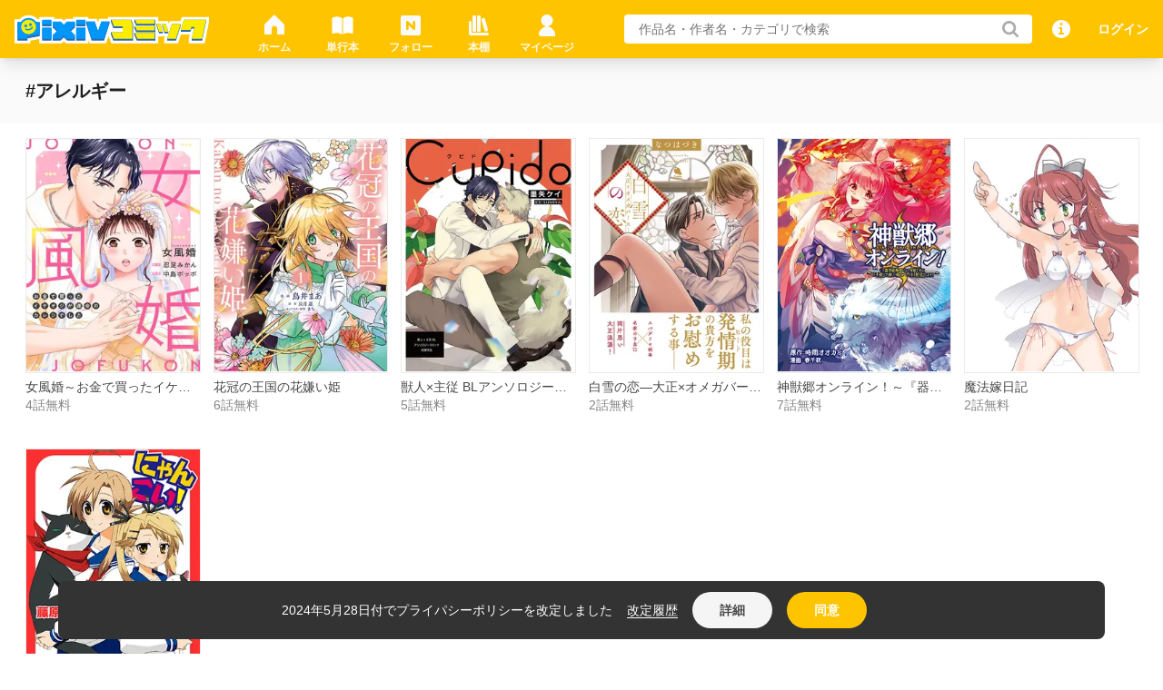

--- FILE ---
content_type: text/html; charset=utf-8
request_url: https://comic.pixiv.net/tags/%E3%82%A2%E3%83%AC%E3%83%AB%E3%82%AE%E3%83%BC
body_size: 3416
content:
<!DOCTYPE html><html><head><meta charSet="utf-8"/><meta name="viewport" content="width=device-width"/><script>
            window.dataLayer = window.dataLayer || [];
            function gtag(){dataLayer.push(arguments);}
            gtag('js', new Date());
            gtag('config', 'G-4BWHLKCEGD');
            gtag('config', 'AW-11052627006');
          </script><script>(function(h,o,u,n,d) {
        h=h[d]=h[d]||{q:[],onReady:function(c){h.q.push(c)}}
        d=o.createElement(u);d.async=1;d.src=n
        n=o.getElementsByTagName(u)[0];n.parentNode.insertBefore(d,n)
      })(window,document,'script','https://www.datadoghq-browser-agent.com/ap1/v4/datadog-logs.js','DD_LOGS')
      window.DD_LOGS.onReady(function() {
          window.DD_LOGS.init({
            clientToken: 'pub33af0faba698bf73a0f2afbe8961894a',
            site: 'datadoghq.com',
            service: 'comic-web',
            env: 'production',
            sessionSampleRate: 1,
          })
        })</script><script>(function() {
            const root = document.documentElement;
            let colorTheme;
            try {
              colorTheme = localStorage.getItem("COLOR_THEME");
            } catch (e) {
              colorTheme = null;
            }
            if (colorTheme === null) {
              root.setAttribute("class", "light");
              return
            }
            const mql = window.matchMedia("(prefers-color-scheme: dark)");
            if (colorTheme !== "system") {
              root.setAttribute("class", colorTheme);
            } else if (mql.matches) {
              root.setAttribute("class", "dark");
            } else {
              root.setAttribute("class", "light");
            }
          })()</script><meta name="google-site-verification" content="TAKasxKWfrxMyKWCG37t6WquzMym1g20FMjPNebU2kw"/><meta name="robots" content="max-image-preview:large"/><meta name="next-head-count" content="7"/><link rel="preload" href="/_next/static/css/ff017fcb501e4459.css" as="style"/><link rel="stylesheet" href="/_next/static/css/ff017fcb501e4459.css" data-n-g=""/><noscript data-n-css=""></noscript><script defer="" nomodule="" src="/_next/static/chunks/polyfills-42372ed130431b0a.js"></script><script src="/_next/static/chunks/webpack-ca073369c21ebf80.js" defer=""></script><script src="/_next/static/chunks/framework-4490836c5619bb8a.js" defer=""></script><script src="/_next/static/chunks/main-36f52f0f710c1059.js" defer=""></script><script src="/_next/static/chunks/pages/_app-80cf01ceace2ea41.js" defer=""></script><script src="/_next/static/chunks/3691-efb06735c2eac8e1.js" defer=""></script><script src="/_next/static/chunks/71603-ea74336d32ba7836.js" defer=""></script><script src="/_next/static/chunks/76916-c3b617fd5ca4ba85.js" defer=""></script><script src="/_next/static/chunks/36269-095ba82f8ef7d65e.js" defer=""></script><script src="/_next/static/chunks/61629-503fbd707ce19416.js" defer=""></script><script src="/_next/static/chunks/72400-8901469726a1b976.js" defer=""></script><script src="/_next/static/chunks/43534-16d45cd9128f3fc7.js" defer=""></script><script src="/_next/static/chunks/20441-916f1311be5b3694.js" defer=""></script><script src="/_next/static/chunks/87745-dccf0d8c2747a9c4.js" defer=""></script><script src="/_next/static/chunks/11555-b29a20f66eeb0999.js" defer=""></script><script src="/_next/static/chunks/19606-ba81d84ae291a4c1.js" defer=""></script><script src="/_next/static/chunks/pages/tags/%5BtagName%5D-6036cabd83e837ca.js" defer=""></script><script src="/_next/static/gQ_XSgznFvbjWbQZ7NpXf/_buildManifest.js" defer=""></script><script src="/_next/static/gQ_XSgznFvbjWbQZ7NpXf/_ssgManifest.js" defer=""></script></head><body><div id="__next"><div data-overlay-container="true"><div class="fixed left-0 top-0 z-100 w-full bg-background1 shadow-lg"><div class="flex h-[32px] py-8 pl-16 screen4:h-[48px]" id="HeaderContainer" style="background-color:#ffc400"><div class="flex flex-1 flex-row justify-between"><div class="flex flex-row items-center"><span class="mr-8 flex flex-shrink-0 flex-row items-center justify-center"><span class="h-[20px] w-[128px] pr-[2px] screen4:h-[32px] screen4:w-[214px]"><a href="/"><span style="box-sizing:border-box;display:block;overflow:hidden;width:initial;height:initial;background:none;opacity:1;border:0;margin:0;padding:0;position:relative"><span style="box-sizing:border-box;display:block;width:initial;height:initial;background:none;opacity:1;border:0;margin:0;padding:0;padding-top:15.625%"></span><img alt="サービスロゴ" src="[data-uri]" decoding="async" data-nimg="responsive" style="position:absolute;top:0;left:0;bottom:0;right:0;box-sizing:border-box;padding:0;border:none;margin:auto;display:block;width:0;height:0;min-width:100%;max-width:100%;min-height:100%;max-height:100%"/><noscript><img alt="サービスロゴ" loading="lazy" decoding="async" data-nimg="responsive" style="position:absolute;top:0;left:0;bottom:0;right:0;box-sizing:border-box;padding:0;border:none;margin:auto;display:block;width:0;height:0;min-width:100%;max-width:100%;min-height:100%;max-height:100%" sizes="100vw" srcSet="/static/images/logo.svg?w=640 640w, /static/images/logo.svg?w=750 750w, /static/images/logo.svg?w=828 828w, /static/images/logo.svg?w=1080 1080w, /static/images/logo.svg?w=1200 1200w, /static/images/logo.svg?w=1920 1920w, /static/images/logo.svg?w=2048 2048w, /static/images/logo.svg?w=3840 3840w" src="/static/images/logo.svg?w=3840"/></noscript></span></a></span></span><div class="ml-24 mr-40 mt-8 hidden screen4:block"><div class="mx-w-[364px] box-border flex h-[56px] items-center justify-between"><a href="/"><div class="relative flex h-[53px] w-[75px] flex-col items-center justify-center border-0 border-b-[3px] border-solid border-transparent"><span style="box-sizing:border-box;display:inline-block;overflow:hidden;width:initial;height:initial;background:none;opacity:1;border:0;margin:0;padding:0;position:relative;max-width:100%"><span style="box-sizing:border-box;display:block;width:initial;height:initial;background:none;opacity:1;border:0;margin:0;padding:0;max-width:100%"><img style="display:block;max-width:100%;width:initial;height:initial;background:none;opacity:1;border:0;margin:0;padding:0" alt="" aria-hidden="true" src="data:image/svg+xml,%3csvg%20xmlns=%27http://www.w3.org/2000/svg%27%20version=%271.1%27%20width=%2732%27%20height=%2732%27/%3e"/></span><img src="[data-uri]" decoding="async" data-nimg="intrinsic" style="position:absolute;top:0;left:0;bottom:0;right:0;box-sizing:border-box;padding:0;border:none;margin:auto;display:block;width:0;height:0;min-width:100%;max-width:100%;min-height:100%;max-height:100%"/><noscript><img loading="lazy" decoding="async" data-nimg="intrinsic" style="position:absolute;top:0;left:0;bottom:0;right:0;box-sizing:border-box;padding:0;border:none;margin:auto;display:block;width:0;height:0;min-width:100%;max-width:100%;min-height:100%;max-height:100%" srcSet="/static/images/header_nav_home@32px.svg?w=32 1x, /static/images/header_nav_home@32px.svg?w=64 2x" src="/static/images/header_nav_home@32px.svg?w=64"/></noscript></span><span class="mt-[2px] font-bold text-[#FFFAEB] typography-12">ホーム</span></div></a><a href="/store"><div class="relative flex h-[53px] w-[75px] flex-col items-center justify-center border-0 border-b-[3px] border-solid border-transparent"><span style="box-sizing:border-box;display:inline-block;overflow:hidden;width:initial;height:initial;background:none;opacity:1;border:0;margin:0;padding:0;position:relative;max-width:100%"><span style="box-sizing:border-box;display:block;width:initial;height:initial;background:none;opacity:1;border:0;margin:0;padding:0;max-width:100%"><img style="display:block;max-width:100%;width:initial;height:initial;background:none;opacity:1;border:0;margin:0;padding:0" alt="" aria-hidden="true" src="data:image/svg+xml,%3csvg%20xmlns=%27http://www.w3.org/2000/svg%27%20version=%271.1%27%20width=%2732%27%20height=%2732%27/%3e"/></span><img src="[data-uri]" decoding="async" data-nimg="intrinsic" style="position:absolute;top:0;left:0;bottom:0;right:0;box-sizing:border-box;padding:0;border:none;margin:auto;display:block;width:0;height:0;min-width:100%;max-width:100%;min-height:100%;max-height:100%"/><noscript><img loading="lazy" decoding="async" data-nimg="intrinsic" style="position:absolute;top:0;left:0;bottom:0;right:0;box-sizing:border-box;padding:0;border:none;margin:auto;display:block;width:0;height:0;min-width:100%;max-width:100%;min-height:100%;max-height:100%" srcSet="/static/images/header_nav_book@32px.svg?w=32 1x, /static/images/header_nav_book@32px.svg?w=64 2x" src="/static/images/header_nav_book@32px.svg?w=64"/></noscript></span><span class="mt-[2px] font-bold text-[#FFFAEB] typography-12">単行本</span></div></a><a href="/followings"><div class="relative flex h-[53px] w-[75px] flex-col items-center justify-center border-0 border-b-[3px] border-solid border-transparent"><span style="box-sizing:border-box;display:inline-block;overflow:hidden;width:initial;height:initial;background:none;opacity:1;border:0;margin:0;padding:0;position:relative;max-width:100%"><span style="box-sizing:border-box;display:block;width:initial;height:initial;background:none;opacity:1;border:0;margin:0;padding:0;max-width:100%"><img style="display:block;max-width:100%;width:initial;height:initial;background:none;opacity:1;border:0;margin:0;padding:0" alt="" aria-hidden="true" src="data:image/svg+xml,%3csvg%20xmlns=%27http://www.w3.org/2000/svg%27%20version=%271.1%27%20width=%2732%27%20height=%2732%27/%3e"/></span><img src="[data-uri]" decoding="async" data-nimg="intrinsic" style="position:absolute;top:0;left:0;bottom:0;right:0;box-sizing:border-box;padding:0;border:none;margin:auto;display:block;width:0;height:0;min-width:100%;max-width:100%;min-height:100%;max-height:100%"/><noscript><img loading="lazy" decoding="async" data-nimg="intrinsic" style="position:absolute;top:0;left:0;bottom:0;right:0;box-sizing:border-box;padding:0;border:none;margin:auto;display:block;width:0;height:0;min-width:100%;max-width:100%;min-height:100%;max-height:100%" srcSet="/static/images/header_nav_following@32px.svg?w=32 1x, /static/images/header_nav_following@32px.svg?w=64 2x" src="/static/images/header_nav_following@32px.svg?w=64"/></noscript></span><span class="mt-[2px] font-bold text-[#FFFAEB] typography-12">フォロー</span></div></a><a href="/store/bookshelf"><div class="relative flex h-[53px] w-[75px] flex-col items-center justify-center border-0 border-b-[3px] border-solid border-transparent"><span style="box-sizing:border-box;display:inline-block;overflow:hidden;width:initial;height:initial;background:none;opacity:1;border:0;margin:0;padding:0;position:relative;max-width:100%"><span style="box-sizing:border-box;display:block;width:initial;height:initial;background:none;opacity:1;border:0;margin:0;padding:0;max-width:100%"><img style="display:block;max-width:100%;width:initial;height:initial;background:none;opacity:1;border:0;margin:0;padding:0" alt="" aria-hidden="true" src="data:image/svg+xml,%3csvg%20xmlns=%27http://www.w3.org/2000/svg%27%20version=%271.1%27%20width=%2732%27%20height=%2732%27/%3e"/></span><img src="[data-uri]" decoding="async" data-nimg="intrinsic" style="position:absolute;top:0;left:0;bottom:0;right:0;box-sizing:border-box;padding:0;border:none;margin:auto;display:block;width:0;height:0;min-width:100%;max-width:100%;min-height:100%;max-height:100%"/><noscript><img loading="lazy" decoding="async" data-nimg="intrinsic" style="position:absolute;top:0;left:0;bottom:0;right:0;box-sizing:border-box;padding:0;border:none;margin:auto;display:block;width:0;height:0;min-width:100%;max-width:100%;min-height:100%;max-height:100%" srcSet="/static/images/header_nav_bookshelf@32px.svg?w=32 1x, /static/images/header_nav_bookshelf@32px.svg?w=64 2x" src="/static/images/header_nav_bookshelf@32px.svg?w=64"/></noscript></span><span class="mt-[2px] font-bold text-[#FFFAEB] typography-12">本棚</span></div></a><a href="/mypage"><div class="relative flex h-[53px] w-[75px] flex-col items-center justify-center border-0 border-b-[3px] border-solid border-transparent"><span style="box-sizing:border-box;display:inline-block;overflow:hidden;width:initial;height:initial;background:none;opacity:1;border:0;margin:0;padding:0;position:relative;max-width:100%"><span style="box-sizing:border-box;display:block;width:initial;height:initial;background:none;opacity:1;border:0;margin:0;padding:0;max-width:100%"><img style="display:block;max-width:100%;width:initial;height:initial;background:none;opacity:1;border:0;margin:0;padding:0" alt="" aria-hidden="true" src="data:image/svg+xml,%3csvg%20xmlns=%27http://www.w3.org/2000/svg%27%20version=%271.1%27%20width=%2732%27%20height=%2732%27/%3e"/></span><img src="[data-uri]" decoding="async" data-nimg="intrinsic" style="position:absolute;top:0;left:0;bottom:0;right:0;box-sizing:border-box;padding:0;border:none;margin:auto;display:block;width:0;height:0;min-width:100%;max-width:100%;min-height:100%;max-height:100%"/><noscript><img loading="lazy" decoding="async" data-nimg="intrinsic" style="position:absolute;top:0;left:0;bottom:0;right:0;box-sizing:border-box;padding:0;border:none;margin:auto;display:block;width:0;height:0;min-width:100%;max-width:100%;min-height:100%;max-height:100%" srcSet="/static/images/header_nav_mypage@32px.svg?w=32 1x, /static/images/header_nav_mypage@32px.svg?w=64 2x" src="/static/images/header_nav_mypage@32px.svg?w=64"/></noscript></span><span class="mt-[2px] font-bold text-[#FFFAEB] typography-12">マイページ</span></div></a></div></div></div><div class="mr-16 flex flex-1 justify-end"><div class="flex items-center justify-center screen4:hidden"><div class="relative"><a href="/campaign_notices"><div class="relative mr-8 flex h-[32px] w-[32px] cursor-pointer items-center justify-center"><span style="box-sizing:border-box;display:inline-block;overflow:hidden;width:initial;height:initial;background:none;opacity:1;border:0;margin:0;padding:0;position:relative;max-width:100%"><span style="box-sizing:border-box;display:block;width:initial;height:initial;background:none;opacity:1;border:0;margin:0;padding:0;max-width:100%"><img style="display:block;max-width:100%;width:initial;height:initial;background:none;opacity:1;border:0;margin:0;padding:0" alt="" aria-hidden="true" src="data:image/svg+xml,%3csvg%20xmlns=%27http://www.w3.org/2000/svg%27%20version=%271.1%27%20width=%2724%27%20height=%2724%27/%3e"/></span><img src="[data-uri]" decoding="async" data-nimg="intrinsic" style="position:absolute;top:0;left:0;bottom:0;right:0;box-sizing:border-box;padding:0;border:none;margin:auto;display:block;width:0;height:0;min-width:100%;max-width:100%;min-height:100%;max-height:100%"/><noscript><img loading="lazy" decoding="async" data-nimg="intrinsic" style="position:absolute;top:0;left:0;bottom:0;right:0;box-sizing:border-box;padding:0;border:none;margin:auto;display:block;width:0;height:0;min-width:100%;max-width:100%;min-height:100%;max-height:100%" srcSet="/static/images/notification_white@24px.svg?w=32 1x, /static/images/notification_white@24px.svg?w=48 2x" src="/static/images/notification_white@24px.svg?w=48"/></noscript></span></div></a></div><div class="mr-8 h-[32px] w-[32px] cursor-pointer"><span style="box-sizing:border-box;display:inline-block;overflow:hidden;width:initial;height:initial;background:none;opacity:1;border:0;margin:0;padding:0;position:relative;max-width:100%"><span style="box-sizing:border-box;display:block;width:initial;height:initial;background:none;opacity:1;border:0;margin:0;padding:0;max-width:100%"><img style="display:block;max-width:100%;width:initial;height:initial;background:none;opacity:1;border:0;margin:0;padding:0" alt="" aria-hidden="true" src="data:image/svg+xml,%3csvg%20xmlns=%27http://www.w3.org/2000/svg%27%20version=%271.1%27%20width=%2732%27%20height=%2732%27/%3e"/></span><img src="[data-uri]" decoding="async" data-nimg="intrinsic" style="position:absolute;top:0;left:0;bottom:0;right:0;box-sizing:border-box;padding:0;border:none;margin:auto;display:block;width:0;height:0;min-width:100%;max-width:100%;min-height:100%;max-height:100%"/><noscript><img loading="lazy" decoding="async" data-nimg="intrinsic" style="position:absolute;top:0;left:0;bottom:0;right:0;box-sizing:border-box;padding:0;border:none;margin:auto;display:block;width:0;height:0;min-width:100%;max-width:100%;min-height:100%;max-height:100%" srcSet="/static/images/info@32px.svg?w=32 1x, /static/images/info@32px.svg?w=64 2x" src="/static/images/info@32px.svg?w=64"/></noscript></span></div></div><div class="mr-40 hidden w-full min-w-[320px] max-w-[554px] flex-grow items-center screen4:block"><div class="relative"><div class="relative p-8"><input type="text" placeholder="作品名・作者名・カテゴリで検索" class="h-[32px] w-full rounded-4 border-0 px-16 py-0 text-text1 outline-[0] typography-14 dark:text-surface1" value=""/><div class="absolute right-[-12px] top-[12px]"><span style="box-sizing:border-box;display:inline-block;overflow:hidden;width:initial;height:initial;background:none;opacity:1;border:0;margin:0;padding:0;position:relative;max-width:100%"><span style="box-sizing:border-box;display:block;width:initial;height:initial;background:none;opacity:1;border:0;margin:0;padding:0;max-width:100%"><img style="display:block;max-width:100%;width:initial;height:initial;background:none;opacity:1;border:0;margin:0;padding:0" alt="" aria-hidden="true" src="data:image/svg+xml,%3csvg%20xmlns=%27http://www.w3.org/2000/svg%27%20version=%271.1%27%20width=%2724%27%20height=%2724%27/%3e"/></span><img src="[data-uri]" decoding="async" data-nimg="intrinsic" style="position:absolute;top:0;left:0;bottom:0;right:0;box-sizing:border-box;padding:0;border:none;margin:auto;display:block;width:0;height:0;min-width:100%;max-width:100%;min-height:100%;max-height:100%"/><noscript><img loading="lazy" decoding="async" data-nimg="intrinsic" style="position:absolute;top:0;left:0;bottom:0;right:0;box-sizing:border-box;padding:0;border:none;margin:auto;display:block;width:0;height:0;min-width:100%;max-width:100%;min-height:100%;max-height:100%" srcSet="/static/images/search_gray@24px.svg?w=32 1x, /static/images/search_gray@24px.svg?w=48 2x" src="/static/images/search_gray@24px.svg?w=48"/></noscript></span></div></div><div class="fixed left-0 h-screen w-screen pointer-events-none" style="top:0"><div class="duration absolute left-0 top-0 z-100 h-full w-full bg-surface4 transition ease-linear opacity-0"></div></div><div class="duration absolute z-300 max-h-[calc(90vh-66px)] w-full max-w-[538px] overflow-scroll rounded-8 bg-background1 p-16 transition-opacity ease-linear pointer-events-none opacity-0" style="top:66px;right:-24px"><div class="text-center"><div><img src="/static/images/loading-animation.gif" style="width:120px;height:120px"/></div><div><span class="text-sm text-text3">読み込み中…</span></div></div></div></div></div><a href="/search/cover"><div class="flex h-[32px] w-[32px] items-center justify-center screen4:hidden"><span style="box-sizing:border-box;display:inline-block;overflow:hidden;width:initial;height:initial;background:none;opacity:1;border:0;margin:0;padding:0;position:relative;max-width:100%"><span style="box-sizing:border-box;display:block;width:initial;height:initial;background:none;opacity:1;border:0;margin:0;padding:0;max-width:100%"><img style="display:block;max-width:100%;width:initial;height:initial;background:none;opacity:1;border:0;margin:0;padding:0" alt="" aria-hidden="true" src="data:image/svg+xml,%3csvg%20xmlns=%27http://www.w3.org/2000/svg%27%20version=%271.1%27%20width=%2724%27%20height=%2724%27/%3e"/></span><img src="[data-uri]" decoding="async" data-nimg="intrinsic" style="position:absolute;top:0;left:0;bottom:0;right:0;box-sizing:border-box;padding:0;border:none;margin:auto;display:block;width:0;height:0;min-width:100%;max-width:100%;min-height:100%;max-height:100%"/><noscript><img loading="lazy" decoding="async" data-nimg="intrinsic" style="position:absolute;top:0;left:0;bottom:0;right:0;box-sizing:border-box;padding:0;border:none;margin:auto;display:block;width:0;height:0;min-width:100%;max-width:100%;min-height:100%;max-height:100%" srcSet="/static/images/search@24px.svg?w=32 1x, /static/images/search@24px.svg?w=48 2x" src="/static/images/search@24px.svg?w=48"/></noscript></span></div></a><div class="hidden items-center justify-center screen4:flex"><div class="relative"><a href="/campaign_notices"><div class="relative mr-8 flex h-[32px] w-[32px] cursor-pointer items-center justify-center"><span style="box-sizing:border-box;display:inline-block;overflow:hidden;width:initial;height:initial;background:none;opacity:1;border:0;margin:0;padding:0;position:relative;max-width:100%"><span style="box-sizing:border-box;display:block;width:initial;height:initial;background:none;opacity:1;border:0;margin:0;padding:0;max-width:100%"><img style="display:block;max-width:100%;width:initial;height:initial;background:none;opacity:1;border:0;margin:0;padding:0" alt="" aria-hidden="true" src="data:image/svg+xml,%3csvg%20xmlns=%27http://www.w3.org/2000/svg%27%20version=%271.1%27%20width=%2724%27%20height=%2724%27/%3e"/></span><img src="[data-uri]" decoding="async" data-nimg="intrinsic" style="position:absolute;top:0;left:0;bottom:0;right:0;box-sizing:border-box;padding:0;border:none;margin:auto;display:block;width:0;height:0;min-width:100%;max-width:100%;min-height:100%;max-height:100%"/><noscript><img loading="lazy" decoding="async" data-nimg="intrinsic" style="position:absolute;top:0;left:0;bottom:0;right:0;box-sizing:border-box;padding:0;border:none;margin:auto;display:block;width:0;height:0;min-width:100%;max-width:100%;min-height:100%;max-height:100%" srcSet="/static/images/notification_white@24px.svg?w=32 1x, /static/images/notification_white@24px.svg?w=48 2x" src="/static/images/notification_white@24px.svg?w=48"/></noscript></span></div></a></div><div class="mr-8 h-[32px] w-[32px] cursor-pointer"><span style="box-sizing:border-box;display:inline-block;overflow:hidden;width:initial;height:initial;background:none;opacity:1;border:0;margin:0;padding:0;position:relative;max-width:100%"><span style="box-sizing:border-box;display:block;width:initial;height:initial;background:none;opacity:1;border:0;margin:0;padding:0;max-width:100%"><img style="display:block;max-width:100%;width:initial;height:initial;background:none;opacity:1;border:0;margin:0;padding:0" alt="" aria-hidden="true" src="data:image/svg+xml,%3csvg%20xmlns=%27http://www.w3.org/2000/svg%27%20version=%271.1%27%20width=%2732%27%20height=%2732%27/%3e"/></span><img src="[data-uri]" decoding="async" data-nimg="intrinsic" style="position:absolute;top:0;left:0;bottom:0;right:0;box-sizing:border-box;padding:0;border:none;margin:auto;display:block;width:0;height:0;min-width:100%;max-width:100%;min-height:100%;max-height:100%"/><noscript><img loading="lazy" decoding="async" data-nimg="intrinsic" style="position:absolute;top:0;left:0;bottom:0;right:0;box-sizing:border-box;padding:0;border:none;margin:auto;display:block;width:0;height:0;min-width:100%;max-width:100%;min-height:100%;max-height:100%" srcSet="/static/images/info@32px.svg?w=32 1x, /static/images/info@32px.svg?w=64 2x" src="/static/images/info@32px.svg?w=64"/></noscript></span></div></div></div></div></div></div><div class="overflow-x-hidden mt-[48px] screen4:mt-64" style="padding-bottom:56px"><div class="text-center"><div><img src="/static/images/loading-animation.gif" style="width:120px;height:120px"/></div><div><span class="text-sm text-text3">読み込み中…</span></div></div></div><div class="fixed bottom-0 z-100 w-full" style="bottom:env(safe-area-inset-bottom)"><div class="screen4:hidden"><div class="box-border flex h-[56px] w-full items-center justify-between border-0 border-t border-solid border-border bg-background1 px-16 pb-[10px]"><a href="/"><div class="relative flex h-[52px] w-[52px] flex-col items-center justify-center"><span style="box-sizing:border-box;display:inline-block;overflow:hidden;width:initial;height:initial;background:none;opacity:1;border:0;margin:0;padding:0;position:relative;max-width:100%"><span style="box-sizing:border-box;display:block;width:initial;height:initial;background:none;opacity:1;border:0;margin:0;padding:0;max-width:100%"><img style="display:block;max-width:100%;width:initial;height:initial;background:none;opacity:1;border:0;margin:0;padding:0" alt="" aria-hidden="true" src="data:image/svg+xml,%3csvg%20xmlns=%27http://www.w3.org/2000/svg%27%20version=%271.1%27%20width=%2732%27%20height=%2732%27/%3e"/></span><img src="[data-uri]" decoding="async" data-nimg="intrinsic" style="position:absolute;top:0;left:0;bottom:0;right:0;box-sizing:border-box;padding:0;border:none;margin:auto;display:block;width:0;height:0;min-width:100%;max-width:100%;min-height:100%;max-height:100%"/><noscript><img loading="lazy" decoding="async" data-nimg="intrinsic" style="position:absolute;top:0;left:0;bottom:0;right:0;box-sizing:border-box;padding:0;border:none;margin:auto;display:block;width:0;height:0;min-width:100%;max-width:100%;min-height:100%;max-height:100%" srcSet="/static/images/footer_nav_home@32px.svg?w=32 1x, /static/images/footer_nav_home@32px.svg?w=64 2x" src="/static/images/footer_nav_home@32px.svg?w=64"/></noscript></span><span class="mt-[2px] text-xxs font-bold text-text3">ホーム</span></div></a><a href="/store"><div class="relative flex h-[52px] w-[52px] flex-col items-center justify-center"><span style="box-sizing:border-box;display:inline-block;overflow:hidden;width:initial;height:initial;background:none;opacity:1;border:0;margin:0;padding:0;position:relative;max-width:100%"><span style="box-sizing:border-box;display:block;width:initial;height:initial;background:none;opacity:1;border:0;margin:0;padding:0;max-width:100%"><img style="display:block;max-width:100%;width:initial;height:initial;background:none;opacity:1;border:0;margin:0;padding:0" alt="" aria-hidden="true" src="data:image/svg+xml,%3csvg%20xmlns=%27http://www.w3.org/2000/svg%27%20version=%271.1%27%20width=%2732%27%20height=%2732%27/%3e"/></span><img src="[data-uri]" decoding="async" data-nimg="intrinsic" style="position:absolute;top:0;left:0;bottom:0;right:0;box-sizing:border-box;padding:0;border:none;margin:auto;display:block;width:0;height:0;min-width:100%;max-width:100%;min-height:100%;max-height:100%"/><noscript><img loading="lazy" decoding="async" data-nimg="intrinsic" style="position:absolute;top:0;left:0;bottom:0;right:0;box-sizing:border-box;padding:0;border:none;margin:auto;display:block;width:0;height:0;min-width:100%;max-width:100%;min-height:100%;max-height:100%" srcSet="/static/images/footer_nav_book@32px.svg?w=32 1x, /static/images/footer_nav_book@32px.svg?w=64 2x" src="/static/images/footer_nav_book@32px.svg?w=64"/></noscript></span><span class="mt-[2px] text-xxs font-bold text-text3">単行本</span></div></a><a href="/followings"><div class="relative flex h-[52px] w-[52px] flex-col items-center justify-center"><span style="box-sizing:border-box;display:inline-block;overflow:hidden;width:initial;height:initial;background:none;opacity:1;border:0;margin:0;padding:0;position:relative;max-width:100%"><span style="box-sizing:border-box;display:block;width:initial;height:initial;background:none;opacity:1;border:0;margin:0;padding:0;max-width:100%"><img style="display:block;max-width:100%;width:initial;height:initial;background:none;opacity:1;border:0;margin:0;padding:0" alt="" aria-hidden="true" src="data:image/svg+xml,%3csvg%20xmlns=%27http://www.w3.org/2000/svg%27%20version=%271.1%27%20width=%2732%27%20height=%2732%27/%3e"/></span><img src="[data-uri]" decoding="async" data-nimg="intrinsic" style="position:absolute;top:0;left:0;bottom:0;right:0;box-sizing:border-box;padding:0;border:none;margin:auto;display:block;width:0;height:0;min-width:100%;max-width:100%;min-height:100%;max-height:100%"/><noscript><img loading="lazy" decoding="async" data-nimg="intrinsic" style="position:absolute;top:0;left:0;bottom:0;right:0;box-sizing:border-box;padding:0;border:none;margin:auto;display:block;width:0;height:0;min-width:100%;max-width:100%;min-height:100%;max-height:100%" srcSet="/static/images/footer_nav_following@32px.svg?w=32 1x, /static/images/footer_nav_following@32px.svg?w=64 2x" src="/static/images/footer_nav_following@32px.svg?w=64"/></noscript></span><span class="mt-[2px] text-xxs font-bold text-text3">フォロー</span></div></a><a href="/store/bookshelf"><div class="relative flex h-[52px] w-[52px] flex-col items-center justify-center"><span style="box-sizing:border-box;display:inline-block;overflow:hidden;width:initial;height:initial;background:none;opacity:1;border:0;margin:0;padding:0;position:relative;max-width:100%"><span style="box-sizing:border-box;display:block;width:initial;height:initial;background:none;opacity:1;border:0;margin:0;padding:0;max-width:100%"><img style="display:block;max-width:100%;width:initial;height:initial;background:none;opacity:1;border:0;margin:0;padding:0" alt="" aria-hidden="true" src="data:image/svg+xml,%3csvg%20xmlns=%27http://www.w3.org/2000/svg%27%20version=%271.1%27%20width=%2732%27%20height=%2732%27/%3e"/></span><img src="[data-uri]" decoding="async" data-nimg="intrinsic" style="position:absolute;top:0;left:0;bottom:0;right:0;box-sizing:border-box;padding:0;border:none;margin:auto;display:block;width:0;height:0;min-width:100%;max-width:100%;min-height:100%;max-height:100%"/><noscript><img loading="lazy" decoding="async" data-nimg="intrinsic" style="position:absolute;top:0;left:0;bottom:0;right:0;box-sizing:border-box;padding:0;border:none;margin:auto;display:block;width:0;height:0;min-width:100%;max-width:100%;min-height:100%;max-height:100%" srcSet="/static/images/footer_nav_bookshelf@32px.svg?w=32 1x, /static/images/footer_nav_bookshelf@32px.svg?w=64 2x" src="/static/images/footer_nav_bookshelf@32px.svg?w=64"/></noscript></span><span class="mt-[2px] text-xxs font-bold text-text3">本棚</span></div></a><a href="/mypage"><div class="relative flex h-[52px] w-[52px] flex-col items-center justify-center"><span style="box-sizing:border-box;display:inline-block;overflow:hidden;width:initial;height:initial;background:none;opacity:1;border:0;margin:0;padding:0;position:relative;max-width:100%"><span style="box-sizing:border-box;display:block;width:initial;height:initial;background:none;opacity:1;border:0;margin:0;padding:0;max-width:100%"><img style="display:block;max-width:100%;width:initial;height:initial;background:none;opacity:1;border:0;margin:0;padding:0" alt="" aria-hidden="true" src="data:image/svg+xml,%3csvg%20xmlns=%27http://www.w3.org/2000/svg%27%20version=%271.1%27%20width=%2732%27%20height=%2732%27/%3e"/></span><img src="[data-uri]" decoding="async" data-nimg="intrinsic" style="position:absolute;top:0;left:0;bottom:0;right:0;box-sizing:border-box;padding:0;border:none;margin:auto;display:block;width:0;height:0;min-width:100%;max-width:100%;min-height:100%;max-height:100%"/><noscript><img loading="lazy" decoding="async" data-nimg="intrinsic" style="position:absolute;top:0;left:0;bottom:0;right:0;box-sizing:border-box;padding:0;border:none;margin:auto;display:block;width:0;height:0;min-width:100%;max-width:100%;min-height:100%;max-height:100%" srcSet="/static/images/footer_nav_mypage@32px.svg?w=32 1x, /static/images/footer_nav_mypage@32px.svg?w=64 2x" src="/static/images/footer_nav_mypage@32px.svg?w=64"/></noscript></span><span class="mt-[2px] text-xxs font-bold text-text3">マイページ</span></div></a></div></div><div class="fixed bottom-0 z-100 w-full bg-background1" style="height:env(safe-area-inset-bottom)"></div></div></div></div><script id="__NEXT_DATA__" type="application/json">{"props":{"pageProps":{}},"page":"/tags/[tagName]","query":{},"buildId":"gQ_XSgznFvbjWbQZ7NpXf","nextExport":true,"autoExport":true,"isFallback":false,"scriptLoader":[]}</script><script>(function(){function c(){var b=a.contentDocument||a.contentWindow.document;if(b){var d=b.createElement('script');d.innerHTML="window.__CF$cv$params={r:'9bef92854a1ea691',t:'MTc2ODU4NzA1NS4wMDAwMDA='};var a=document.createElement('script');a.nonce='';a.src='/cdn-cgi/challenge-platform/scripts/jsd/main.js';document.getElementsByTagName('head')[0].appendChild(a);";b.getElementsByTagName('head')[0].appendChild(d)}}if(document.body){var a=document.createElement('iframe');a.height=1;a.width=1;a.style.position='absolute';a.style.top=0;a.style.left=0;a.style.border='none';a.style.visibility='hidden';document.body.appendChild(a);if('loading'!==document.readyState)c();else if(window.addEventListener)document.addEventListener('DOMContentLoaded',c);else{var e=document.onreadystatechange||function(){};document.onreadystatechange=function(b){e(b);'loading'!==document.readyState&&(document.onreadystatechange=e,c())}}}})();</script></body></html>

--- FILE ---
content_type: application/javascript; charset=UTF-8
request_url: https://comic.pixiv.net/_next/static/chunks/87745-dccf0d8c2747a9c4.js
body_size: 7696
content:
"use strict";(self.webpackChunk_N_E=self.webpackChunk_N_E||[]).push([[87745],{52085:function(e,t,i){i.d(t,{T:function(){return o}});var n=i(11527),r=i(83542);let o=e=>{let{coverUrls:t}=e,i=t.length;if(0===i||!t[0])return null;switch(i){case 1:return(0,n.jsx)(r.E,{src:t[0],width:132,height:177,objectFit:"cover",objectPosition:"center",pad:!0});case 2:if(!t[1])return null;return(0,n.jsxs)("div",{className:"flex gap-[4px]",children:[(0,n.jsx)(r.E,{src:t[0],width:86,height:177,objectFit:"cover",objectPosition:"center"}),(0,n.jsx)(r.E,{src:t[1],width:42,height:177,objectFit:"cover",objectPosition:"center"})]});default:if(!t[1]||!t[2])return null;return(0,n.jsx)("div",{className:"flex gap-[4px]",children:(0,n.jsxs)(n.Fragment,{children:[(0,n.jsx)(r.E,{src:t[0],width:86,height:177,objectFit:"cover",objectPosition:"center"}),(0,n.jsxs)("div",{className:"grid gap-[4px]",children:[(0,n.jsx)(r.E,{src:t[1],width:42,height:86,objectFit:"cover",objectPosition:"center"}),(0,n.jsx)(r.E,{src:t[2],width:42,height:86,objectFit:"cover",objectPosition:"center"})]})]})})}}},42473:function(e,t,i){i.d(t,{D:function(){return p}});var n=i(11527),r=i(41821),o=i(96662),s=i(66097),l=i(79560),a=i(50959),c=i(37745),d=i(28104),u=i(23155),m=i(7433);let x="comic_sp_overlay",p=e=>{let{area_name:t="",ng:i}=e,{k:p}=(0,d.SE)(),h=(0,u.x)(),v=(0,l.useRouter)(),g=(0,a.useMemo)(()=>window.location.href,[v]),{dispatch:j}=(0,c.Ux)(),b=(0,a.useCallback)(()=>{j({type:"adClosed"}),(0,m.V4)({click_name:"ad_overlay_closed",area_name:t})},[t,j]);return h?(0,n.jsx)("div",{className:"relative bg-surface4",children:(0,n.jsx)(r.l,{kind:x,pixonUrl:(0,o.X)({zoneId:x,ng:null!=i?i:"w",referer:g,k:p.length>0&&!s.$.isTargetingAdsOptedOut()?p:void 0}),closeable:"inside",closeButtonStyle:"comic",defaultWidth:320,defaultHeight:100,sizingMethod:"scaled_by_width",maxScaledWidth:320,maxScaledHeight:100,onClosed:b})}):null}},32091:function(e,t,i){i.d(t,{G:function(){return o}});var n=i(11527),r=i(4814);let o=e=>{let{isAdVisible:t}=e;return(0,n.jsx)("div",{className:(0,r.Z)("fixed bottom-0 z-100 w-full",t?"bg-surface4":"bg-background1"),style:{height:"env(safe-area-inset-bottom)"}})}},50886:function(e,t,i){i.d(t,{F:function(){return ee}});var n=i(11527),r=i(36319),o=i(4814),s=i(50959),l=i(17176),a=i(27120),c=i(27833),d=i(69299),u=i(52085),m=i(20529),x=i(90008),p=i(41368),h=i(81646);let v=e=>{var t,i;let{bulkData:r,isOrderLoading:o,setIsOrderLoading:l,index:a}=e,{coverUrls:c}=r,{order:p,isLoading:v}=(0,h.n)(null!==(t=r.skus)&&void 0!==t?t:[],{click_name:"order_variants",area_name:"bulk_purchase_selection",area_id:null!==(i=r.skus[0])&&void 0!==i?i:void 0,item_index:a});return(0,s.useEffect)(()=>{l(v)},[v]),(0,n.jsxs)("div",{children:[(0,n.jsxs)("div",{className:"flex",children:[(0,n.jsx)("div",{className:"h-88 w-64 flex-shrink-0",children:(0,n.jsx)(u.T,{coverUrls:c})}),(0,n.jsxs)("div",{className:"flex-auto px-8",children:[(0,n.jsx)("span",{className:"text-text2 typography-14",children:r.title}),(0,n.jsx)("div",{className:"mb-[2px] mt-[6px]",children:(0,n.jsx)(m.tA,{value:r.price,size:m.jN.M,type:m.FT.COIN})}),r.bonusLabel&&(0,n.jsx)(d.g,{label:r.bonusLabel}),(0,n.jsxs)("span",{className:"text-text2 typography-12",children:["※",r.title,"のうち",r.count,"点購入済み"]})]}),r.skus.length>0&&(0,n.jsx)("div",{className:"flex w-88 items-center",children:(0,n.jsx)(x.z,{type:v||o?x.L.Disabled:x.L.PrimaryImportant,onClick:p,children:"購入する"})})]}),(0,n.jsxs)("div",{className:"flex",children:[(0,n.jsx)("div",{className:"mr-8 w-64"}),(0,n.jsx)("div",{className:"mt-8 flex-grow border-0 border-b border-solid border-border"})]})]})};var g=i(37951),j=i(28104),b=i(12263),y=i(86911),f=i(84836),_=i(25406),k=i(96031);let N=()=>(0,n.jsxs)("div",{children:[(0,n.jsx)("div",{className:"text-center font-bold text-text1 typography-16",children:"読み込み中…"}),(0,n.jsx)("div",{className:"text-center",children:(0,n.jsx)(k.W,{style:{width:120,height:120}})})]}),w=e=>{let{status:t}=(0,j.SE)(),{isLoading:i}=(0,g.AAB)({},{enabled:t===b.J.LoggedIn});return(0,s.useMemo)(()=>i||e,[i,e])},C=e=>{let{onClick:t,close:i,isLoading:r}=e;return r?(0,n.jsx)(N,{}):(0,n.jsxs)("div",{children:[(0,n.jsx)("div",{className:"text-center font-bold text-text1 typography-16",children:"購入前の注意事項"}),(0,n.jsx)("div",{className:"mt-16 text-center font-bold text-text2 typography-14",children:"コインで前払いとなります。"}),(0,n.jsx)("div",{className:"text-center font-bold text-text2 typography-14",children:"また、返品・キャンセルはできませんのでご注意ください。"}),(0,n.jsx)("div",{className:"mt-16 cursor-pointer rounded-24 bg-brand-primary-50 p-[12px] text-center font-bold text-text5 typography-14",onClick:t,children:"購入に進む"}),(0,n.jsx)("div",{className:"mt-8 cursor-pointer p-[12px] text-center font-bold text-text2 typography-14",onClick:i,children:"キャンセル"})]})},S=e=>{let{handleAction:t,handleClose:i}=e;return(0,n.jsxs)(n.Fragment,{children:[(0,n.jsx)(r.xB,{}),(0,n.jsxs)(r.fe,{children:[(0,n.jsx)("p",{className:"mb-40 mt-16 text-center font-normal text-text2 typography-14",children:"ボーナスコインを使用する場合、ボーナスコイン還元の対象外となりますが使用しますか？"}),(0,n.jsx)(x.z,{type:x.L.Primary,onClick:t,children:"使用する"}),(0,n.jsx)("div",{className:"h-8"}),(0,n.jsx)(x.z,{type:x.L.Cancel,onClick:i,children:"キャンセル"})]})]})},L=()=>{let{dialog:e}=(0,a.vR)();return e?(0,n.jsx)(W,{...e}):null},W=e=>{let{mainText:t,yesText:i,clickYesButton:r,clickCancelButton:o}=e;return(0,n.jsxs)("div",{children:[(0,n.jsx)("div",{className:"mb-40 whitespace-pre-line text-center font-bold text-text1 typography-16",children:t}),(0,n.jsx)(x.z,{type:x.L.Primary,onClick:r,children:i}),(0,n.jsx)("div",{className:"h-8"}),(0,n.jsx)(x.z,{type:x.L.Cancel,onClick:o,children:"キャンセル"})]})};var z=i(30912);let T=e=>{let{episode:t,prepareUrl:i,close:r}=e;return(0,n.jsxs)("div",{children:[(0,n.jsxs)("div",{className:"line-clamp-1 text-center font-bold text-text1 typography-16",children:[t.numberingTitle,"\xa0",t.subTitle]}),(0,n.jsx)("div",{className:"text-center font-bold text-text1 typography-16",children:"購入しますか？"}),(0,n.jsxs)("div",{className:"mt-8 flex justify-center",children:[(0,n.jsx)(z.J,{name:z.u.WARNING}),(0,n.jsx)("div",{className:"pt-[6px] font-bold text-assertive typography-14",children:"クレジットカード情報の登録が必要です"})]}),(0,n.jsx)("a",{href:i,className:"mt-16 block rounded-24 bg-brand-primary-50 p-[12px] text-center font-bold text-text5 typography-14",children:"クレジットカード情報を登録する"}),(0,n.jsx)("div",{className:"mt-8 cursor-pointer p-[12px] text-center font-bold text-text2 typography-14",onClick:r,children:"キャンセル"})]})};var E=i(79560),A=i(44230),B=i(82297),F=i(42599),R=i(13714),P=i(7433);let M=e=>{let{close:t,login:i,signup:r,onChange:s,howto:l}=e;return(0,n.jsxs)(A.df,{className:"relative rounded-8 bg-background1 pt-8",onChange:s,triggerOnce:!0,children:[(0,n.jsx)("div",{className:"absolute right-0 top-0 h-[36px] w-[36px] cursor-pointer",onClick:t,children:(0,n.jsx)(z.J,{name:z.u.CLOSE_BLACK})}),(0,n.jsxs)("div",{className:"flex flex-col items-center px-16",children:[(0,n.jsx)("div",{className:"pb-16 text-center",children:(0,n.jsxs)("span",{className:"font-bold text-text1 typography-16",children:[(0,n.jsx)("div",{children:"この機能を利用するには"}),(0,n.jsx)("div",{children:"pixivアカウントが必要です。"})]})}),(0,n.jsxs)("div",{className:"flex w-full max-w-[280px] flex-col gap-y-8",children:[(0,n.jsx)("div",{className:(0,o.Z)(c.jE,"h-40 bg-brand text-text5 typography-14"),onClick:r,children:"アカウントを作成"}),(0,n.jsx)(x.z,{onClick:i,children:"ログイン"}),(0,n.jsx)(x.z,{type:x.L.Cancel,onClick:t,children:"キャンセル"}),(0,n.jsx)("div",{className:"text-center text-link1 typography-12",children:(0,n.jsx)("span",{onClick:l,className:"cursor-pointer",children:"pixivコミックの使い方"})})]})]})]})};var I=i(2111),q=i(66852),O=i(14489),D=i(83662);function U(){let e=(0,O._)(["text-link1 typography-12"]);return U=function(){return e},e}let V=()=>(0,n.jsx)("div",{children:(0,n.jsx)("div",{className:"mt-16 text-center",children:(0,n.jsx)(D.r,{href:"/legal",anchorProps:{className:(0,o.Z)(U())},children:"特定商取引法に基づく表記"})})}),Z=e=>{var t,i,r,s,l;let{data:a,cancel:c,isFetching:d,isCanceling:u,chargeAndCheckout:m,checkout:x,isFailed:p}=e,{episodes:h}=(0,q.B)(a.order.lineItems),[v]=h;return(0,n.jsxs)("div",{children:[p?(0,n.jsxs)(n.Fragment,{children:[(0,n.jsx)("div",{className:"text-center font-bold text-text1 typography-16",children:"購入に失敗しました"}),(0,n.jsx)("div",{className:"text-center font-bold text-text1 typography-16",children:"もう一度お試しください"})]}):(0,n.jsxs)(n.Fragment,{children:[(0,n.jsx)("div",{className:"line-clamp-1 text-center font-bold text-text1 typography-16",children:a.order.title}),v&&(0,n.jsxs)("div",{className:"text-center font-bold text-text1 typography-16",children:[v.salesPrice,"コインで購入しますか？"]})]}),(0,n.jsxs)("div",{className:"mt-16 text-center font-normal text-text2 typography-14",children:["保有コイン:\xa0",null===(i=a.accounts)||void 0===i?void 0:null===(t=i.web)||void 0===t?void 0:t.balance]}),(null===(s=a.accounts)||void 0===s?void 0:null===(r=s.bonus)||void 0===r?void 0:r.balance)&&a.accounts.bonus.balance>0&&(0,n.jsxs)("div",{className:"mt-16 text-center font-normal text-text2 typography-14",children:["ボーナスコイン:\xa0",a.accounts.bonus.balance]}),a.precharge.required&&(0,n.jsx)("div",{className:"text-center font-normal text-text2 typography-14",children:"※コインが不足しています"}),a.precharge.required?(0,n.jsx)(n.Fragment,{children:(0,n.jsx)("div",{className:(0,o.Z)("mt-16 rounded-24 p-[12px] text-center font-bold text-text5 typography-14",d?"cursor-wait bg-brand-primary-50-disabled":"cursor-pointer bg-brand-primary-50"),onClick:d?void 0:m,children:d?"購入処理中です…":"チャージして購入 ￥".concat(null===(l=a.precharge.coin)||void 0===l?void 0:l.price)})}):(0,n.jsx)("div",{className:"mt-16 cursor-pointer rounded-24 bg-brand-primary-50 p-[12px] text-center font-bold text-text5 typography-14",onClick:d?void 0:x,children:d?"購入処理中です…":"購入する"}),(0,n.jsx)("div",{className:(0,o.Z)("mt-8 p-[12px] text-center font-bold text-text2 typography-14",u?"cursor-wait":"cursor-pointer"),onClick:u?void 0:c,children:u?"キャンセル中…":"キャンセル"}),a.precharge.required&&(0,n.jsx)(V,{})]})};var J=i(83542),X=i(37745),H=i(65338),G=i(11199),K=i(71551);let Q=e=>{let{openWork:t}=e;return(0,n.jsx)("div",{className:"relative rounded-8",children:(0,n.jsxs)("div",{className:"max-h-[calc(100vh_-_200px)] overflow-y-scroll rounded-8",children:[(0,n.jsxs)("div",{className:"bg-cover bg-no-repeat pb-[32px] text-center",style:(0,K.Nx)("/static/images/welcome/bg.png"),children:[(0,n.jsx)(G.E,{src:"/static/images/welcome/icon.png",width:80,height:80,alt:"pixivコミック",className:"mt-[32px]"}),(0,n.jsx)("div",{className:"mt-16 font-bold text-text1 typography-20",children:"pixivコミックへようこそ！"}),(0,n.jsxs)("div",{className:"mt-8 text-text2 typography-14",children:["pixivコミックは人気作品や",(0,n.jsx)("br",{}),"オリジナルマンガを",(0,n.jsx)("br",{}),"無料で待たずに楽しめます！"]})]}),(0,n.jsxs)("div",{className:"bg-brand-primary-50 p-16 text-center",children:[(0,n.jsxs)("div",{className:"font-bold text-white typography-32",children:["まずはコレ！",(0,n.jsx)("br",{}),"たっぷり読める",(0,n.jsx)("br",{className:"screen4:hidden"}),"人気作品！"]}),(0,n.jsx)(Y,{thumbnail:"https://public-img-comic.pximg.net/img-comic-store/variant/1127181/2bszzalju.jpg?timestamp=1739461226",title:"悪役令嬢の中の人～断罪された転生者のため嘘つきヒロインに復讐いたします～",description:"圧倒的な筆致で描く、『本物の悪役』による復讐劇",id:7926,openWork:t})]}),(0,n.jsx)("div",{className:"p-16 text-center",children:(0,n.jsx)(Y,{thumbnail:"https://public-img-comic.pximg.net/img-comic-store/variant/958447/egfsdawfw.jpg?timestamp=1742829710",title:"いびってこない義母と義姉",description:"今いちばん見守りたい、心あたたかな家族のお話",id:7048,openWork:t,isBgWhite:!0})}),(0,n.jsx)("div",{className:"bg-brand-primary-50 p-16 text-center",children:(0,n.jsx)(Y,{thumbnail:"https://public-img-comic.pximg.net/img-comic-store/variant/313198/002a4976.jpg?timestamp=1742829656",title:"ヲタクに恋は難しい",description:"累計1200万部超！ヲタク同士の不器用な恋愛を描いたラブコメディ",id:1530,openWork:t})}),(0,n.jsx)("div",{className:"p-16 text-center",children:(0,n.jsx)(Y,{thumbnail:"https://public-img-comic.pximg.net/img-comic-store/variant/1227337/jbjkd9knx.jpg?timestamp=1740673325",title:"先生日誌　ほむら先生はたぶんモテない",description:"ダサいけどかわいい。そんなほむら先生から目が離せない脱力系ラブコメ",id:5733,openWork:t,isBgWhite:!0})}),(0,n.jsx)("div",{className:"bg-brand-primary-50 p-16 text-center",children:(0,n.jsx)(Y,{thumbnail:"https://public-img-comic.pximg.net/img-comic-store/variant/548053/002ggow9.jpg?timestamp=1739200841",title:"30歳まで童貞だと魔法使いになれるらしい\xa0",description:"爽やかイケメン→→→♥拗らせ童貞好意が丸見え純愛BL！",id:5100,openWork:t})})]})})},Y=e=>{let{thumbnail:t,title:i,description:r,id:s,openWork:l,isBgWhite:a=!1}=e,d=(0,B.F)({impression_name:"welcome_work",item_id:s.toString()});return(0,n.jsxs)(A.df,{className:"mt-16 grid-cols-[256px_1fr] gap-[32px] screen4:mx-[90px] screen4:mt-[32px] screen4:grid screen4:pb-16",onChange:d,threshold:.6,triggerOnce:!0,children:[(0,n.jsx)("div",{children:(0,n.jsx)(G.E,{src:t,width:256,height:363,alt:i,className:(0,o.Z)("border-2 border-solid",a?"border-[rgba(0,0,0,0.08)]":"border-white")})}),(0,n.jsxs)("div",{children:[(0,n.jsx)("div",{className:"mt-8 font-bold text-text1 typography-20",children:i}),(0,n.jsx)("div",{className:"mt-8 text-text1 typography-14 screen4:mt-16",children:r}),(0,n.jsx)("div",{onClick:l(s),className:(0,o.Z)(c.jE,"mx-auto mt-8 max-w-[146px] cursor-pointer bg-comic-important text-white screen4:mt-16"),children:"この作品を読む"})]})]})},$=new Map([[l.w.NeedLogin,()=>{let e=(0,E.useRouter)(),{close:t,fa:i}=(0,a.vR)(),r=(0,F.f)({isSelectAccount:!0}),o=(0,R.T)(),l=(0,s.useCallback)(()=>{i&&(0,P.V4)({...i,click_name:"open_login"}),r()},[i,r]),c=(0,s.useCallback)(()=>{i&&(0,P.V4)({...i,click_name:"open_signup"}),o()},[i,o]),d=(0,s.useCallback)(()=>{i&&(0,P.V4)({...i,click_name:"cancel_login"}),t()},[t,i]),u=(0,B.F)({impression_name:"login_modal"}),m=(0,s.useCallback)(()=>{i&&(0,P.V4)({...i,click_name:"open_howto"}),t(),e.push("/how_to")},[i,e,t]);return(0,n.jsx)(M,{close:d,login:l,signup:c,onChange:u,howto:m})}],[l.w.ShowBuyEpisodeAlert,()=>{let{close:e,episode:t}=(0,a.vR)(),[i,r]=(0,y.h)({episode:t,fa:{click_name:"order_episode",area_name:"modal_buy_alert"}}),o=w(r),l=(0,s.useCallback)(()=>{_.ly.setItem(f.d.FirstTimeKey,"confirmed"),i()},[i]);return(0,n.jsx)(C,{onClick:l,close:e,isLoading:o})}],[l.w.OrderEpisode,()=>{let e=(0,E.useRouter)(),{close:t}=(0,a.vR)(),{data:i}=(0,g.AAB)({}),{checkout:r,chargeAndCheckout:o,cancel:l,isFetching:c,isCanceling:d,isFailed:u}=(0,I.M)(),m=(0,s.useCallback)(()=>{l(t)},[l,t]),x=(0,s.useCallback)(()=>{r(()=>{if(i){var n;let{episodes:r}=(0,q.B)(i.order.lineItems);(0,P.Nn)(i.order.id.toString(),i.order.totalAmountWithTax),t(),(null===(n=r[0])||void 0===n?void 0:n.id)&&e.push("/viewer/stories/".concat(r[0].id))}})},[r,i,e,t]);return i?(0,n.jsx)(Z,{data:i,cancel:m,isFetching:c,isCanceling:d,chargeAndCheckout:o,checkout:x,isFailed:u}):(0,n.jsx)(N,{})}],[l.w.NeedAgreement,()=>{let{episode:e,prepareUrl:t,close:i}=(0,a.vR)();return e&&t?(0,n.jsx)(T,{episode:e,prepareUrl:t,close:i}):null}],[l.w.Loading,N],[l.w.Welcome,()=>{let{close:e}=(0,a.vR)(),t=(0,E.useRouter)(),i=(0,s.useCallback)(i=>()=>{e(),(0,P.V4)({click_name:"open_official_work",area_name:"welcome",item_id:i.toString()}),t.push("/works/".concat(i))},[t,e]);return(0,n.jsx)(Q,{openWork:i})}],[l.w.BulkPurchase,()=>{let{bulkPurchaseData:e,close:t}=(0,a.vR)(),[i,,,,o]=(0,p.L)(!1);return(0,n.jsxs)(n.Fragment,{children:[(0,n.jsx)(r.xB,{}),(0,n.jsx)(r.fe,{children:(0,n.jsxs)("div",{className:"mx-auto pb-0 pt-16 screen4:pt-[32px]",children:[(0,n.jsx)("span",{className:"block text-text2 typography-14 screen4:text-center",children:"50点ごとにまとめて購入できます。"}),(0,n.jsx)("div",{className:"grid gap-8 pt-16",children:e.map((e,t)=>(0,n.jsx)(v,{bulkData:e,index:t,isOrderLoading:i,setIsOrderLoading:o},e.title))}),(0,n.jsx)("div",{className:"hidden pt-[32px] screen4:block",children:(0,n.jsx)(x.z,{onClick:t,children:"キャンセル"})})]})})]})}],[l.w.BookShelfRemove,L],[l.w.CheckoutError,L],[l.w.ReplaceDiscountItem,L],[l.w.ConfirmNoBonusCoinBack,()=>{let{close:e,handleAction:t}=(0,a.vR)();return(0,n.jsx)(S,{handleClose:e,handleAction:t})}],[l.w.PersonalizedWorksModal,()=>{let{close:e,episodeId:t}=(0,a.vR)(),{charcoalScreenSize:i}=(0,X.Ux)(),r=(0,s.useMemo)(()=>i===H.bv.Screen4?{src:"/static/images/personalized_works/personalized_works_large.png",width:392,height:240,key:"personalized_works_large"}:{src:"/static/images/personalized_works/personalized_works.png",width:336,height:216,key:"personalized_works"},[i]),o=(0,B.F)({impression_name:"personalized_works_modal",area_id:t});return(0,n.jsxs)(A.df,{onChange:o,children:[(0,n.jsx)(J.E,{src:r.src,alt:"あなたへのおすすめをみる",width:r.width,height:r.height,className:"rounded-t-8"},r.key),(0,n.jsxs)("div",{className:"p-16",children:[(0,n.jsx)(D.r,{href:"/personalized_works/viewer",fa:{click_name:"open_personalized_works",area_name:"personalized_works_modal",area_id:t},children:(0,n.jsx)(x.z,{type:x.L.Primary,onClick:e,children:"あなたへのおすすめをみる"})}),(0,n.jsx)("div",{className:"mt-8",children:(0,n.jsx)(x.z,{type:x.L.Cancel,onClick:e,children:"閉じる"})})]})]})}]]),ee=()=>{let{modalType:e,close:t}=(0,a.vR)();return(0,n.jsx)(et,{modalType:e,close:t})},et=e=>{var t,i;let{modalType:a,close:d}=e,u=(0,s.useMemo)(()=>$.get(a),[a]),m=(0,s.useMemo)(()=>a!==l.w.None&&a!==l.w.CampaignModal,[a]),x=(0,s.useMemo)(()=>l.s[a],[a]);return(0,n.jsx)(r.u_,{isOpen:m,title:null!==(t=null==x?void 0:x.title)&&void 0!==t?t:"",onClose:null!=d?d:c.cS,zIndex:1e3,isDismissable:null==x?void 0:x.isDismissable,size:null!==(i=null==x?void 0:x.size)&&void 0!==i?i:"S",bottomSheet:null==x?void 0:x.bottomSheet,children:u?(0,n.jsx)("div",{className:(0,o.Z)("rounded-8 bg-background1",a!==l.w.Welcome?"p-16":"screen4:max-w-[808px]",a===l.w.PersonalizedWorksModal?"!p-0 screen4:w-[392px]":""),children:(0,n.jsx)(u,{})}):null})}},2111:function(e,t,i){i.d(t,{M:function(){return u}});var n=i(20541),r=i(50959),o=i(37951),s=i(7433),l=i(66852),a=i(93517),c=i(10297);let d=e=>{var t,i,n,r,o,a,d,u,m,x,p,h,v,g,j,b,y,f,_,k,N,w,C,S;let{lineVariants:L,lineEpisodes:W}=(0,l.B)(e.order.lineItems);if(L.length>0){let l={transaction_id:e.order.id.toString(),value:e.order.totalAmountWithoutTax,tax:e.order.tax,coupon:null===(i=L[0])||void 0===i?void 0:null===(t=i.assignedCoupon)||void 0===t?void 0:t.name},d=L.map(e=>{var t;return{item_category:"variant",item_id:e.variant.sku,item_name:e.variant.title,coupon:null===(t=e.assignedCoupon)||void 0===t?void 0:t.name,discount:e.discountAmountWithoutTax,price:e.amountWithoutTax,quantity:1}});(0,s.e_)(l,d),(0,c.L)({...l,item_id:null!==(o=null===(n=d[0])||void 0===n?void 0:n.item_id)&&void 0!==o?o:"",item_name:null!==(a=null===(r=d[0])||void 0===r?void 0:r.item_name)&&void 0!==a?a:"",price:e.order.totalAmountWithTax,discount:d.reduce((e,t)=>e+t.discount,0),quantity:d.length}),(0,s.UO)(e.order.id.toString(),e.order.totalAmountWithTax)}if(W.length>0){let t={transaction_id:e.order.id.toString(),value:e.order.totalAmountWithoutTax,tax:e.order.tax,coupon:null===(u=W[0])||void 0===u?void 0:null===(d=u.assignedCoupon)||void 0===d?void 0:d.name},i={item_category:"episode",item_id:null!==(N=null===(x=W[0])||void 0===x?void 0:null===(m=x.episode)||void 0===m?void 0:m.id.toString())&&void 0!==N?N:"",item_name:"".concat(null!==(w=null===(h=W[0])||void 0===h?void 0:null===(p=h.episode)||void 0===p?void 0:p.workTitle)&&void 0!==w?w:""," ").concat(null!==(C=null===(g=W[0])||void 0===g?void 0:null===(v=g.episode)||void 0===v?void 0:v.numberingTitle)&&void 0!==C?C:""," ").concat(null!==(S=null===(b=W[0])||void 0===b?void 0:null===(j=b.episode)||void 0===j?void 0:j.subTitle)&&void 0!==S?S:""),coupon:null===(f=W[0])||void 0===f?void 0:null===(y=f.assignedCoupon)||void 0===y?void 0:y.name,discount:null===(_=W[0])||void 0===_?void 0:_.discountAmountWithoutTax,price:null===(k=W[0])||void 0===k?void 0:k.amountWithoutTax,quantity:1};(0,s.e_)(t,[i]),(0,c.L)({...t,item_id:i.item_id,item_name:i.item_name,price:e.order.totalAmountWithTax,discount:i.discount,quantity:1}),(0,s.Nn)(e.order.id.toString(),e.order.totalAmountWithTax)}},u=()=>{let e=(0,n.NL)(),{data:t}=(0,o.AAB)({}),i=(0,o._4h)(),c=(0,o.TEL)(),u=(0,o.EHW)(),m=(0,r.useMemo)(()=>i.isError||u.isError?i.isLoading||u.isLoading:i.isSuccess||i.isLoading||u.isSuccess||u.isLoading,[i,u]),x=(0,r.useMemo)(()=>c.isSuccess||c.isLoading,[c]),p=(0,r.useCallback)(n=>{!t||m||x||(d(t),i.mutate({body:{orderVersion:t.order.version,consumingBonusCoin:t.bonusCoinConsumption.consumingAmount},pathParams:{id:t.order.id}},{onSuccess:()=>{e.invalidateQueries(),n&&n()}}))},[m,x,t,i,e]),h=(0,r.useCallback)(()=>{t&&t.precharge.coin&&!m&&!x&&(d(t),u.mutate({body:{orderVersion:t.order.version,platformSku:t.precharge.coin.platformSku,consumingBonusCoin:t.bonusCoinConsumption.consumingAmount},pathParams:{id:t.order.id}},{onSuccess:e=>{location.href=e.paymentUrl}}),t.order&&t.order.id&&(0,s.V4)({click_name:"checkout",item_id:t.order.version,area_name:(0,a.F)(t.order),area_id:t.order.id.toString()}))},[m,x,t,u]),v=(0,r.useCallback)(i=>{!t||m||x||c.mutate({pathParams:{id:t.order.id.toString()}},{onSuccess:()=>{var n,r,o,a,c,d,u,m;let{variants:x,episodes:p}=(0,l.B)(t.order.lineItems);x.length>0&&(0,s.h2)({item_id:null===(n=x[0])||void 0===n?void 0:n.sku,item_name:null===(r=x[0])||void 0===r?void 0:r.title,price:null!==(a=null===(o=x[0])||void 0===o?void 0:o.price.value)&&void 0!==a?a:0,quantity:x.length}),p.length>0&&(0,s.h2)({item_id:null===(c=p[0])||void 0===c?void 0:c.id.toString(),item_name:null===(d=p[0])||void 0===d?void 0:d.numberingTitle,price:null!==(m=null===(u=p[0])||void 0===u?void 0:u.salesPrice)&&void 0!==m?m:0,quantity:1}),e.invalidateQueries(),i&&i()}})},[m,x,t,c]);return{isFetching:m,isCanceling:x,checkout:p,chargeAndCheckout:h,cancel:v,isFailed:i.isError}}},42599:function(e,t,i){i.d(t,{J:function(){return s},f:function(){return l}});var n=i(79560),r=i(50959),o=i(7433);let s=function(){let e=arguments.length>0&&void 0!==arguments[0]&&arguments[0],t=(0,n.useRouter)();return(0,r.useMemo)(()=>{let i=e?"https://accounts.pixiv.net/login?source=comic&prompt=select_account":"https://accounts.pixiv.net/?source=comic";return t?"".concat(i,"&return_to=").concat(encodeURIComponent("".concat(location.origin).concat(t.asPath))):i},[e,t])},l=function(){let{isSelectAccount:e=!1}=arguments.length>0&&void 0!==arguments[0]?arguments[0]:{},t=s(e);return(0,r.useCallback)(()=>{(0,o.UY)(),t&&(location.href=t)},[t])}},81646:function(e,t,i){i.d(t,{n:function(){return h}});var n=i(79560),r=i(50959),o=i(37951),s=i(27120),l=i(28104),a=i(12263),c=i(27833),d=i(7433),u=i(66852),m=i(10297),x=i(39113);let p=e=>{let{lineVariants:t}=(0,u.B)(e.lineItems);return{value:e.totalAmountWithoutTax,items:t.map(e=>({item_category:"variant",item_id:e.variant.sku,item_name:e.variant.title,price:e.amountWithoutTax,quantity:1}))}},h=(e,t)=>{let i=(0,n.useRouter)(),{dispatch:u}=(0,s.vR)(),{status:h}=(0,l.SE)(),{mutate:v,isLoading:g}=(0,o.DXW)(),j=(0,x.B)(),b=(0,r.useCallback)(()=>window.open(c.XB,"_blank"),[]),y=(0,r.useCallback)(()=>{u({type:"closeModalDialog"})},[u]);return{order:(0,r.useCallback)(()=>{var n,r;if(t.area_name&&(0,d.V4)(t),h===a.J.LoggedIn&&e.length){v({body:{skus:e,platform:"web"}},{onSuccess:e=>{let{value:t,items:n}=p(e.order);if(t){var r,o,s;(0,d.Xq)(t,n),(0,m.s)({item_id:null!==(s=null===(r=n[0])||void 0===r?void 0:r.item_id)&&void 0!==s?s:"",value:t,item_name:null===(o=n[0])||void 0===o?void 0:o.item_name})}j(),u({type:"closeModalDialog"}),i.push("/store/cart")},onError:()=>{u({type:"openCheckoutErrorDialog",payload:{mainText:"商品の購入にはメールアドレスの認証が必要です。pixivのユーザー設定ページから「認証メールの送信」を行ってください。",yesText:"認証メールを送る",clickYesButton:b,clickCancelButton:y}})}});return}u({type:"needLogin",payload:{fa:{area_name:"".concat(t.area_name,"_order"),area_id:null!==(n=null==e?void 0:e[0])&&void 0!==n?n:void 0,item_id:null!==(r=null==e?void 0:e[0])&&void 0!==r?r:void 0}}})},[e,h,i,v,t,u]),isLoading:g}}},13714:function(e,t,i){i.d(t,{T:function(){return l}});var n=i(79560),r=i(50959),o=i(7433);let s=()=>{let e=(0,n.useRouter)();return(0,r.useMemo)(()=>e?"".concat("https://accounts.pixiv.net/signup?source=comic","&return_to=").concat(encodeURIComponent("".concat(location.origin).concat(e.asPath))):"https://accounts.pixiv.net/signup?source=comic",[e])},l=()=>{let e=s();return(0,r.useCallback)(()=>{(0,o.C8)(),e&&(location.href=e)},[e])}},93517:function(e,t,i){i.d(t,{F:function(){return r}});var n=i(66852);let r=e=>{let{variants:t}=(0,n.B)(e.lineItems);return t.length>1?"bulk_purchase":"order"}}}]);

--- FILE ---
content_type: image/svg+xml
request_url: https://comic.pixiv.net/static/images/info@32px.svg?w=32
body_size: -311
content:
<svg width="32" height="32" viewBox="0 0 32 32" fill="none" xmlns="http://www.w3.org/2000/svg">
<path fill-rule="evenodd" clip-rule="evenodd" d="M16 6C10.48 6 6 10.48 6 16C6 21.52 10.48 26 16 26C21.52 26 26 21.52 26 16C26 10.48 21.52 6 16 6ZM13.5 15C13.5 14.4477 13.9477 14 14.5 14H16C16.5523 14 17 14.4477 17 15V20H18C18.5523 20 19 20.4477 19 21C19 21.5523 18.5523 22 18 22H14C13.4477 22 13 21.5523 13 21C13 20.4477 13.4477 20 14 20H15V16H14.5C13.9477 16 13.5 15.5523 13.5 15ZM16 9C15.1716 9 14.5 9.67157 14.5 10.5C14.5 11.3284 15.1716 12 16 12C16.8284 12 17.5 11.3284 17.5 10.5C17.5 9.67157 16.8284 9 16 9Z" fill="white"/>
</svg>


--- FILE ---
content_type: application/javascript; charset=UTF-8
request_url: https://comic.pixiv.net/_next/static/chunks/pages/tags/%5BtagName%5D-6036cabd83e837ca.js
body_size: 178
content:
(self.webpackChunk_N_E=self.webpackChunk_N_E||[]).push([[56062],{58733:function(e,t,a){(window.__NEXT_P=window.__NEXT_P||[]).push(["/tags/[tagName]",function(){return a(15307)}])},15307:function(e,t,a){"use strict";a.r(t);var n=a(11527),u=a(79560),o=a(50959),s=a(37951),i=a(11555),r=a(11772),c=a(56540),l=a(75260),f=a(23508),g=a(88554),p=a(36436);let _=()=>{let e=(0,u.useRouter)();return"string"==typeof e.query.tagName?(0,n.jsx)(h,{tagName:e.query.tagName}):(0,n.jsx)(r.g,{})};_.Layout=i.Ar;let h=e=>{let{tagName:t}=e,a=(0,u.useRouter)(),{data:i,fetchNextPage:r,isFetched:_,isError:h}=(0,s.D7j)({pathParams:{tagName:t}}),m=(0,f.U)(r),N=(0,o.useMemo)(()=>i?i.pages.reduce((e,t)=>[...e,...t.officialWorks],[]):[],[i]);return(0,l.Y)(),(0,o.useEffect)(()=>{if(_){var e;((null==i?void 0:null===(e=i.pages[0])||void 0===e?void 0:e.officialWorks.length)===0||h)&&a.push("/")}},[_,i,a,h]),(0,n.jsxs)(n.Fragment,{children:[(0,n.jsx)(c.u,{path:"/tags/".concat(encodeURIComponent(t)),htmlMetaData:{...g.o8,title:"".concat(t,"の漫画 - pixivコミック")}}),(0,n.jsx)(p.V,{tagName:t,officialWorks:N,inViewCallback:m})]})};t.default=_}},function(e){e.O(0,[3691,71603,76916,36269,61629,72400,43534,20441,87745,11555,19606,92888,49774,40179],function(){return e(e.s=58733)}),_N_E=e.O()}]);

--- FILE ---
content_type: image/svg+xml
request_url: https://comic.pixiv.net/static/images/logo.svg?w=1920
body_size: 2130
content:
<svg width="214" height="32" viewBox="0 0 214 32" fill="none" xmlns="http://www.w3.org/2000/svg">
<path d="M191.785 31.9379V26.3949L192.846 21.8728H183.112L179.983 31.9479H164.701V26.2704L165.455 23.8549H158.171V31.9379H106.452L103.433 23.7005L100.848 31.9379H82.5012L81.2486 27.9537V31.9379H56.5988L54.2395 29.6022L51.8802 31.9379H27.2304V27.0274C25.3792 27.3909 21.2692 28.1529 17.3756 28.885V31.928H0V4.71063H5.21669C6.47325 3.23499 8.04022 2.04888 9.80803 1.23522C11.5758 0.421566 13.5018 0 15.4514 0C17.4009 0 19.3269 0.421566 21.0947 1.23522C22.8625 2.04888 24.4295 3.23499 25.686 4.71063H27.2254V2.04119H43.8262V4.03331H52.1669L54.2445 6.09018L56.3423 4.04327H64.7081V2.05115H81.2838V4.08311H90.5501L91.8932 8.06736L93.2464 4.08311H102.779V2.02127H158.171V6.73761H168.901L169.837 9.7258L170.777 6.73761H182.609L184.078 2.02127H214V7.4996L209.216 31.9031L191.785 31.9379Z" fill="white"/>
<path d="M27.6321 23.7202H27.5164H27.6321ZM14.9651 26.1307L14.623 26.1954L14.9651 26.1307Z" fill="white"/>
<path d="M3.19922 7.87793V28.7952H14.1759V26.305C14.1759 26.305 27.6125 23.7352 27.698 23.7452C27.6679 23.6655 27.698 7.90283 27.698 7.90283L3.19922 7.87793Z" fill="#2B6BAA"/>
<path d="M27.698 7.87815H24.071C23.1534 6.43574 21.8815 5.24713 20.3741 4.42334C18.8667 3.59956 17.173 3.16748 15.4511 3.16748C13.7293 3.16748 12.0356 3.59956 10.5282 4.42334C9.02076 5.24713 7.74886 6.43574 6.83128 7.87815H3.19922V26.7485H14.1759V24.2584C14.1759 24.2584 27.6125 21.6885 27.698 21.6985C27.6679 21.6188 27.698 7.87815 27.698 7.87815Z" fill="#0096FA"/>
<path d="M23.3757 15.2018C24.4513 10.8665 21.7733 6.48881 17.3943 5.42397C13.0153 4.35912 8.59343 7.01033 7.51784 11.3456C6.44225 15.6809 9.12021 20.0585 13.4992 21.1234C17.8783 22.1882 22.3001 19.537 23.3757 15.2018Z" fill="#FCEC00"/>
<path d="M19.1956 13.1871C18.9974 13.2418 18.8269 13.3679 18.7177 13.5407C18.1501 14.5211 17.2147 15.2405 16.1148 15.5425C15.0148 15.8446 13.8388 15.7051 12.8421 15.1543C12.8213 15.1423 12.7994 15.1323 12.7767 15.1244C12.6075 15.044 12.4154 15.0246 12.2334 15.0696C12.1293 15.0973 12.0317 15.1451 11.9463 15.2102C11.8608 15.2753 11.7892 15.3564 11.7355 15.4489C11.6818 15.5414 11.647 15.6435 11.6331 15.7493C11.6193 15.8552 11.6267 15.9627 11.6548 16.0657C11.7071 16.2445 11.8211 16.3996 11.9768 16.504C13.3466 17.281 14.971 17.4909 16.4964 17.088C18.0218 16.685 19.3246 15.7018 20.1213 14.3525C20.2218 14.1734 20.2488 13.963 20.1967 13.7648C20.1501 13.5929 20.0474 13.441 19.9045 13.3329C19.7617 13.2248 19.5867 13.1666 19.4069 13.1671C19.3357 13.1656 19.2645 13.174 19.1956 13.192V13.1871ZM11.8963 10.5226C11.4966 10.6284 11.1524 10.8808 10.9337 11.2286C10.715 11.5764 10.6381 11.9935 10.7186 12.3953C10.7991 12.7972 11.031 13.1536 11.3672 13.3925C11.7034 13.6313 12.1187 13.7346 12.529 13.6814C12.9393 13.6282 13.3138 13.4225 13.5766 13.106C13.8393 12.7896 13.9706 12.386 13.9439 11.9772C13.9172 11.5684 13.7344 11.1849 13.4326 10.9047C13.1308 10.6244 12.7327 10.4682 12.3189 10.4678C12.1761 10.4662 12.0338 10.4847 11.8963 10.5226ZM17.1532 9.12812C16.7508 9.23432 16.4043 9.48811 16.184 9.83799C15.9637 10.1879 15.886 10.6076 15.9669 11.0121C16.0477 11.4166 16.281 11.7754 16.6193 12.0158C16.9576 12.2563 17.3757 12.3603 17.7886 12.3068C18.2015 12.2532 18.5784 12.0462 18.8428 11.7276C19.1072 11.409 19.2392 11.0028 19.2122 10.5914C19.1851 10.1799 19.0009 9.79411 18.697 9.51219C18.3931 9.23028 17.9923 9.07338 17.5758 9.07334C17.433 9.07172 17.2908 9.09017 17.1532 9.12812Z" fill="#0096FA"/>
<path d="M40.6328 15.2939H30.4258V28.7706H40.6328V15.2939Z" fill="#2B6BAA"/>
<path d="M40.6328 7.22559H30.4258V12.6143H40.6328V7.22559Z" fill="#2B6BAA"/>
<path d="M78.0644 15.2939H67.8574V28.7706H78.0644V15.2939Z" fill="#2B6BAA"/>
<path d="M78.0635 7.22559H67.8867V12.6143H78.0635V7.22559Z" fill="#2B6BAA"/>
<path d="M92.5329 16.1852L91.884 18.1026L91.24 16.1852L88.2318 7.25049H78.7441V9.27249L84.8714 28.7704H98.4841L104.606 9.27249V7.25049H95.5412L92.5329 16.1852Z" fill="#2B6BAA"/>
<path d="M54.2436 12.689L50.8379 9.32227H41.9941V13.949L46.4814 18.3914L47.1756 19.0837L46.6977 19.5618L45.9985 20.254L41.9941 24.2184V28.7703H50.5562L53.7606 25.5979L54.2436 25.1248L54.7265 25.5979L57.9259 28.7703H66.493V24.2184L62.4886 20.254L61.7894 19.5618L61.3065 19.0837L62.0057 18.3914L66.493 13.949V9.32227H57.6442L54.2436 12.689Z" fill="#2B6BAA"/>
<path d="M105.969 5.18848V7.21048L108.69 14.6212H118.897V19.3375H105.969V21.3595L108.69 28.7702H130.468V26.7482V11.9268V9.90482L128.425 5.18848H105.969Z" fill="#2B6BAA"/>
<path d="M131.83 7.21048L133.872 11.9268H154.971V9.90482V7.21048V5.18848H131.83V7.21048Z" fill="#2B6BAA"/>
<path d="M131.83 14.6216L133.872 19.338H154.971V17.316V14.6216V12.5996H131.83V14.6216Z" fill="#2B6BAA"/>
<path d="M131.83 22.0323L134.552 28.7706H154.971V26.7486V22.0323V20.0103H131.83V22.0323Z" fill="#2B6BAA"/>
<path d="M169.263 18.6656L166.542 9.90527H162.457V11.9273L165.179 20.6826H169.263V18.6656Z" fill="#2B6BAA"/>
<path d="M156.33 9.90527V11.9273L159.057 20.6826H163.136V18.6656L160.415 9.90527H156.33Z" fill="#2B6BAA"/>
<path d="M182.876 9.90527H173.137L167.9 26.7487V28.7707H177.64L182.876 11.9273V9.90527Z" fill="#2B6BAA"/>
<path d="M210.8 5.18848H197.167H194.445H186.442L182.875 16.6731V18.6951H193.595L194.652 15.2935H197.66L194.984 26.7482V28.7702H206.579L210.8 7.21048V5.18848Z" fill="#2B6BAA"/>
<path d="M40.6328 13.9492H30.4258V26.7536H40.6328V13.9492Z" fill="#0096FA"/>
<path d="M40.6328 5.20361H30.4258V10.5923H40.6328V5.20361Z" fill="#0096FA"/>
<path d="M78.0644 13.9492H67.8574V26.7536H78.0644V13.9492Z" fill="#0096FA"/>
<path d="M78.0635 5.20361H67.8867V10.5923H78.0635V5.20361Z" fill="#0096FA"/>
<path d="M95.5412 7.25049L92.5329 16.1852L91.884 18.1026L91.24 16.1852L88.2318 7.25049H78.7441L84.8714 26.7484H98.4841L104.606 7.25049H95.5412Z" fill="#0096FA"/>
<path d="M54.2436 10.5776L50.8379 7.21094H41.9941V12.0867L46.4814 16.5291L47.1756 17.2213L46.6977 17.6995L45.9985 18.3917L41.9941 22.361V26.7487H50.5562L53.7606 23.5762L54.2436 23.1031L54.7265 23.5762L57.9259 26.7487H66.493V22.361L62.4886 18.3917L61.7894 17.6995L61.3065 17.2213L62.0057 16.5291L66.493 12.0867V7.21094H57.6442L54.2436 10.5776Z" fill="#0096FA"/>
<path d="M109.37 26.7482H129.789V9.90482L127.747 5.18848H106.648L109.37 12.5992H118.898V19.3375H106.648L109.37 26.7482Z" fill="#FCEC00"/>
<path d="M132.51 5.18848L134.552 9.90482H154.292V5.18848H132.51Z" fill="#FCEC00"/>
<path d="M132.51 12.5996L134.552 17.316H154.292V12.5996H132.51Z" fill="#FCEC00"/>
<path d="M132.51 20.0103L135.231 26.7486H154.292V20.0103H132.51Z" fill="#FCEC00"/>
<path d="M156.33 9.90527H160.415L163.136 18.6656H159.057L156.33 9.90527Z" fill="#FCEC00"/>
<path d="M162.457 9.90527H166.542L169.263 18.6656H165.179L162.457 9.90527Z" fill="#FCEC00"/>
<path d="M182.876 9.90527H173.137L167.9 26.7487H177.64L182.876 9.90527Z" fill="#FCEC00"/>
<path d="M197.167 5.18848H194.445H186.442L182.875 16.6731H193.595L194.652 13.2715H198.133L194.984 26.7482H206.579L210.8 5.18848H197.167Z" fill="#FCEC00"/>
</svg>


--- FILE ---
content_type: application/javascript; charset=UTF-8
request_url: https://comic.pixiv.net/_next/static/chunks/19606-ba81d84ae291a4c1.js
body_size: 4330
content:
"use strict";(self.webpackChunk_N_E=self.webpackChunk_N_E||[]).push([[19606],{56536:function(e,t,i){i.d(t,{s:function(){return c}});var n=i(11527),r=i(4814),a=i(50959),s=i(30912);let c=e=>{let[t,i]=(0,a.useState)(!1),r=(0,a.useRef)(null),s=(0,a.useRef)(null),c=(0,a.useCallback)(()=>{i(e=>!e)},[]);return(0,a.useEffect)(()=>{let e=e=>{let{target:n}=e;t&&r.current&&s.current&&n instanceof Node&&!r.current.contains(n)&&!s.current.contains(n)&&i(!1)};return document.addEventListener("mousedown",e),()=>{document.removeEventListener("mousedown",e)}},[t,r,s]),(0,n.jsx)(o,{...e,isShowDescription:t,infoOnClick:c,descriptionRef:r,iconRef:s})},o=e=>{let{children:t,showDescription:i=!1,description:a="",externalElement:c,isShowDescription:o,infoOnClick:l,descriptionRef:d,iconRef:u}=e;return(0,n.jsx)(n.Fragment,{children:(0,n.jsx)("div",{className:"box-border w-full bg-surface2 p-16 dark:bg-background2",children:(0,n.jsxs)("div",{className:(0,r.Z)("relative mx-auto box-border flex min-h-[40px] max-w-[1224px] items-center gap-8",i?"justify-start":"justify-between"),children:[(0,n.jsxs)("div",{className:"flex items-center",children:[(0,n.jsx)("div",{className:(0,r.Z)("flex flex-grow font-bold text-text1 typography-20",i&&"mr-4"),children:t}),i&&a.length>0&&(0,n.jsx)("div",{ref:u,className:"flex cursor-pointer items-center",onClick:l,"data-testid":"headline-info-icon",children:(0,n.jsx)(s.J,{name:s.u.INFO})})]}),c,o&&(0,n.jsx)("div",{ref:d,className:"absolute top-[40px] z-100 w-[80vw] max-w-[392px] rounded-8 bg-surface6 p-16 text-center dark:bg-surface8",children:(0,n.jsx)("span",{className:"text-text5 typography-12",children:a})})]})})})}},27758:function(e,t,i){i.d(t,{M:function(){return o}});var n=i(11527),r=i(4814),a=i(82427),s=i(30912);let c={xlarge:"w-[32px]",large:"w-[30px]",default:"w-[26px]"},o=e=>{let{rank:t,size:i}=e;return(0,n.jsx)("div",{className:"flex-shrink-0",children:(0,n.jsxs)("div",{className:(0,r.Z)("relative ml-[-4px] flex justify-center",c[i]),children:[(0,n.jsx)(s.J,{name:(0,a.Y)(t,i)}),(0,n.jsx)("span",{className:(0,r.Z)("absolute left-[50%] top-[58%] translate-x-[-50%] translate-y-[-50%] text-center text-[10px] font-bold text-white"),children:t+1})]})})}},10193:function(e,t,i){i.d(t,{w:function(){return s}});var n=i(11527),r=i(50959),a=i(44230);let s=e=>{let{list:t,el:i,cond:s=(e,t)=>e===t.length-6||t.length<=6,adEl:c,adCond:o,_key:l=(e,t)=>t,onChange:d,threshold:u=.6}=e;return(0,n.jsx)(n.Fragment,{children:t.map((e,t,x)=>{let p=s(t,x),f=o&&o(t)&&c;return(0,n.jsx)(r.Fragment,{children:p?(0,n.jsx)(a.df,{onChange:d,threshold:u,children:i(e,t)}):f?(0,n.jsxs)(n.Fragment,{children:[c,i(e,t)]}):i(e,t)},l(e,t))})})}},91152:function(e,t,i){i.d(t,{T1:function(){return d}});var n=i(11527),r=i(4814),a=i(11199),s=i(83662),c=i(18297),o=i(21301),l=i(27758);let d=e=>{let{officialWork:t,...i}=e;return"old"===t.type?(0,n.jsx)(u,{officialWork:t.payload,...i}):(0,n.jsx)(x,{officialWork:t.payload,...i})},u=e=>{var t,i;let{officialWork:r,withCategory:l=!1,...d}=e;return(0,n.jsx)(s.r,{href:"/works/".concat(r.id),...d,children:(0,n.jsxs)("div",{children:[(0,n.jsx)("div",{className:"relative",children:(0,n.jsx)("div",{className:"aspect-h-35 aspect-w-26 relative w-full border border-solid border-border",children:(0,n.jsx)(a.E,{src:r.image.mainBig,alt:"".concat(r.name," 書影"),fill:!0,sizes:"(max-width: 744px) 33vw, (max-width: 1160px) 20vw, 16vw",className:"object-contain"})})}),(0,n.jsx)("div",{className:"line-clamp-1 h-[1.5em] pt-4 text-text2 typography-12 screen4:typography-14",children:r.name}),(0,n.jsx)("div",{className:"pt-[2px]",children:(0,n.jsx)(o.t,{lastStoryReadStartAt:r.lastStoryReadStartAt,isNewWork:r.isNewWork,fill:!0,fallbackComponent:(0,n.jsx)(c._,{count:r.storiesCount})})}),l&&(null===(i=r.categories)||void 0===i?void 0:null===(t=i[0])||void 0===t?void 0:t.name)&&(0,n.jsx)("div",{className:"pt-4 text-text2 typography-12",children:r.categories[0].name})]})})},x=e=>{let{officialWork:t,ranked:i=!1,rank:d=0,isPreview:u=!1,isLarge:x=!1,...p}=e;return(0,n.jsx)(s.r,{href:"".concat(u?"/admin/preview":"","/works/").concat(t.id),...p,children:(0,n.jsxs)("div",{className:"mt-8 pt-8",children:[(0,n.jsx)("div",{className:"relative",children:(0,n.jsx)("div",{className:"aspect-h-35 aspect-w-26 relative w-full border border-solid border-border",children:(0,n.jsx)(a.E,{src:t.mainImageUrl,alt:"".concat(t.title," 書影"),fill:!0,sizes:"(max-width: 744px) 33vw, (max-width: 1160px) 20vw, 16vw",className:"object-contain"})})}),(0,n.jsxs)("div",{className:"flex items-center pt-4",children:[i&&(0,n.jsx)(l.M,{rank:d,size:x?"large":"default"}),(0,n.jsx)("div",{className:(0,r.Z)("flex h-[1.5em] justify-center text-text2 typography-14",x&&"typography-16 screen2:typography-14"),children:(0,n.jsx)("span",{className:"line-clamp-1",children:t.title})})]}),(0,n.jsx)("div",{className:"pt-[2px]",children:(0,n.jsx)(o.t,{lastStoryReadStartAt:t.lastStoryReadStartAt,isNewWork:t.isNewWork,fill:!0,fallbackComponent:(0,n.jsx)(c._,{count:t.storiesCount})})})]})})}},56540:function(e,t,i){i.d(t,{u:function(){return c}});var n=i(11527),r=i(24734),a=i.n(r),s=i(27833);let c=e=>{let{path:t,htmlMetaData:i,canonical:r,isViewer:c=!1}=e;return(0,n.jsxs)(a(),{children:[(0,n.jsx)("title",{children:i.title}),(0,n.jsx)("meta",{name:"viewport",content:"width=device-width, initial-scale=1.0, viewport-fit=cover"}),(0,n.jsx)("meta",{name:"description",content:i.description}),(0,n.jsx)("meta",{property:"og:type",content:"website"}),(0,n.jsx)("meta",{property:"og:title",content:i.title}),(0,n.jsx)("meta",{property:"og:description",content:i.description}),(0,n.jsx)("meta",{property:"og:url",content:"".concat(s._n).concat(t)}),(0,n.jsx)("meta",{property:"og:image",content:i.imageUrl}),(0,n.jsx)("meta",{name:"twitter:card",content:i.twitterCard}),(0,n.jsx)("meta",{name:"twitter:site",content:"@pixivcomic"}),(0,n.jsx)("meta",{name:"twitter:description",content:i.description}),(0,n.jsx)("meta",{name:"twitter:image",content:i.imageUrl}),(0,n.jsx)("meta",{name:"theme-color",content:c?"#000":"#ffc400"}),!!("ratingMetaTagEnabled"in i&&i.ratingMetaTagEnabled)&&(0,n.jsx)("meta",{name:"rating",content:"RTA-5042-1996-1400-1577-RTA"}),(0,n.jsx)("link",{rel:"manifest",href:"/static/manifest1.json"}),r&&(0,n.jsx)("link",{rel:"canonical",href:r})]})}},75260:function(e,t,i){i.d(t,{Y:function(){return o}});var n=i(7258),r=i.n(n),a=i(50959),s=i(37745),c=i(7433);let o=()=>{let{isInited:e,setWindowSize:t,dispatch:i,detectScreenSize:n}=(0,s.Ux)();(0,a.useEffect)(()=>{if(!e){t(),("ontouchstart"in window||navigator.maxTouchPoints>0)&&i({type:"setTouchDevice"}),n(),window.addEventListener("resize",()=>{t(),n()}),window.addEventListener("mouseover",()=>{i({type:"pointed"})},{once:!0}),window.addEventListener("touchstart",()=>{i({type:"touched"})},{once:!0});let e=r().get("pxvc_ab_d_id");e&&(0,c.A4)(e),i({type:"inited"})}},[e])}},94648:function(e,t,i){i.d(t,{Z:function(){return s}});var n=i(72067),r=i(89874),a=i(19732);function s(e,t){(0,a.Z)(2,arguments);var i=(0,r.Z)(e),s=(0,n.Z)(t);return isNaN(s)?new Date(NaN):(s&&i.setDate(i.getDate()+s),i)}},25764:function(e,t,i){i.d(t,{Z:function(){return s}});var n=i(72067),r=i(98459),a=i(19732);function s(e,t){(0,a.Z)(2,arguments);var i=(0,n.Z)(t);return(0,r.Z)(e,36e5*i)}},92125:function(e,t,i){i.d(t,{Z:function(){return a}});var n=i(89874),r=i(19732);function a(e,t){(0,r.Z)(2,arguments);var i=(0,n.Z)(e),a=(0,n.Z)(t);return i.getTime()>a.getTime()}},8279:function(e,t,i){i.d(t,{Z:function(){return s}});var n=i(72067),r=i(94648),a=i(19732);function s(e,t){(0,a.Z)(2,arguments);var i=(0,n.Z)(t);return(0,r.Z)(e,-i)}},36436:function(e,t,i){i.d(t,{V:function(){return p}});var n=i(11527),r=i(24734),a=i.n(r),s=i(50959),c=i(56536),o=i(71551),l=i(10193),d=i(11772),u=i(91152);let x=e=>{let{officialWorks:t,inViewCallback:i,tagName:r}=e;return 0===t.length?(0,n.jsx)(d.g,{}):(0,n.jsx)("div",{className:"grid grid-cols-3 gap-16 gap-y-24 p-16 screen2:grid-cols-5 screen4:mx-auto screen4:max-w-[1224px] screen4:grid-cols-6 screen4:gap-y-40",children:(0,n.jsx)(l.w,{list:t,el:(e,t)=>(0,n.jsx)(u.T1,{officialWork:{type:"old",payload:e},fa:{click_name:"open_official_work",item_id:e.id.toString(),area_name:"tags",area_id:r,item_index:t+1}},e.id),onChange:i,_key:e=>e.id})})},p=e=>{let{tagName:t,officialWorks:i,inViewCallback:r}=e,l=(0,s.useMemo)(()=>JSON.stringify({"@context":"https://schema.org","@type":"BreadcrumbList",itemListElement:[{"@type":"ListItem",position:1,name:null!=t?t:"",item:(0,o.bf)("/tags/".concat(encodeURIComponent(null!=t?t:"")))}]}),[t]);return(0,n.jsxs)("div",{children:[(0,n.jsx)(a(),{children:(0,n.jsx)("script",{type:"application/ld+json",dangerouslySetInnerHTML:{__html:l}})}),(0,n.jsxs)(c.s,{children:["#",t]}),(0,n.jsx)(x,{tagName:t,officialWorks:i,inViewCallback:r})]})}},88554:function(e,t,i){i.d(t,{$u:function(){return E},Fb:function(){return Z},Fc:function(){return x},Hv:function(){return o},Ii:function(){return b},Qk:function(){return l},Qx:function(){return S},SX:function(){return R},XJ:function(){return L},Yr:function(){return w},aA:function(){return k},b$:function(){return N},b3:function(){return p},g4:function(){return g},gI:function(){return c},gd:function(){return m},gu:function(){return d},lJ:function(){return u},o8:function(){return a},oF:function(){return j},o_:function(){return h},op:function(){return f},tN:function(){return _},we:function(){return y},x_:function(){return v},zE:function(){return A}});var n=i(36269),r=i(71551);let a={title:"pixivコミック | 話題のマンガやpixivコミック限定作品が無料で読める！",description:"pixivコミックでは、アニメ・映画化の話題のマンガからpixivコミック限定作品まで10,600作品以上が無料で読める！",keywords:"無料,マンガ,漫画,コミック,電子書籍,マガジン,雑誌,本,WEBマンガ,WEB漫画,漫画ビューア,pixivコミック,pixiv,ピクシブ",imageUrl:(0,r.bf)("/ogimage?".concat((0,n.Z)(new Date,"yyyyMMddHH"))),twitterCard:"summary_large_image",isRestrictedPage:!1},s="pixivコミックストアでは、アニメ・映画化の話題のマンガやpixivコミック限定特典付き作品など電子書籍を購入できる！",c={...a,title:"pixivコミック | ストア | 話題のマンガの電子書籍を購入する",description:s},o={...a,title:"pixivコミック | 投稿作品 | pixivに投稿されたオリジナルマンガ作品が無料で読める！",description:"pixivコミックの投稿作品タブでは、pixivに投稿されたオリジナルマンガ作品が無料で読めます。"},l={...a,title:"フォロー - pixivコミック"},d={...a,title:"本棚 - pixivコミックストア"},u={...a,title:"マイページ - pixivコミック"},x={...a,title:"更新された作品 - pixivコミック"},p={...a,title:"ストアランキング - pixivコミックストア",description:s},f={...a,title:"無料で読める！オススメ作品 - pixivコミックストア",description:s},m={...a,title:"お得に買える！セール中作品 - pixivコミックストア",description:s},v={...a,title:"新着作品ピックアップ - pixivコミックストア",description:s},g={...a,title:"新着作品ピックアップ - pixivコミック",description:s},h={...a,title:"カテゴリで探す - pixivコミック",description:"恋愛、ファンタジー、コミカライズ、pixivコミック限定など10,600作品以上の無料マンガをカテゴリから探すことができます。"},j={...a,title:"雑誌一覧 - pixivコミック",description:"無料で読める連載マンガ10,600作品以上を掲載雑誌から探すことができます。"},w={...a,title:"週間ランキング - pixivコミック",description:"10,600作品以上の無料連載マンガの週間ランキングを、総合、カテゴリ別で掲載しています。"},y={...a,title:"ランキング - pixivコミック",description:"10,600作品以上の無料連載マンガの週間ランキングを、総合、カテゴリ別で掲載しています。"},N={...a,title:"使い方マンガ - pixivコミック",imageUrl:"https://comic.pixiv.net/static/images/how_to/og.png"},_={...a,title:"お知らせ - pixivコミック",description:"連載マンガやストアのお得なキャンペーン・フェア情報や、運営情報などのお知らせを掲載しています。"},b={...a,title:"あなたへのお知らせ - pixivコミック"},R={title:"pixivコミック | 話題のマンガやpixivコミックオリジナル作品が無料で読める！",description:"pixivコミックのノベルは、たくさんの小説の無料試し読みや連載小説を楽しめるサービスです。話題の作品を無料でお読みいただけます。新着タイトルも続々公開中です。",keywords:"小説,ラノベ,ライトノベル,無料,試し読み,web小説,電子書籍,ウェブ小説,pixiv,ピクシブ",imageUrl:(0,r.bf)("/og/novel/default.png?".concat((0,n.Z)(new Date,"yyyyMMddHH"))),twitterCard:"summary_large_image",isRestrictedPage:!1},k={...R,title:"pixivコミック | ノベル | 好きな小説と出会える小説総合ページ"},A={...R,title:"カテゴリで探す - pixivコミック（ノベル）",description:"恋愛・ラブコメ、ファンタジー、ミステリー、pixivノベル限定など、たくさんの小説の無料試し読みや連載小説をカテゴリから探すことができます。"},E={...R,title:"週間ランキング - pixivコミック（ノベル）",description:"無料で読める連載小説の週間ランキングを30位まで掲載！"},Z={...R,title:"更新された作品 - pixivコミック（ノベル）",description:"pixivコミックのノベルは、たくさんの小説の無料試し読みや連載小説を楽しめるサービスです。話題の作品を無料でお読みいただけます。新着タイトルも続々公開中です。"},L={...R,title:"フォロー - pixivコミック（ノベル）",description:"pixivコミックのノベルは、たくさんの小説の無料試し読みや連載小説を楽しめるサービスです。話題の作品を無料でお読みいただけます。新着タイトルも続々公開中です。"},S={...R,title:"レーベル一覧 - pixivコミック（ノベル）"}},82427:function(e,t,i){i.d(t,{Y:function(){return a}});var n=i(30912);let r={0:{default:n.u.RANK_GOLD,large:n.u.RANK_GOLD_LARGE,xlarge:n.u.RANK_GOLD_XLARGE},1:{default:n.u.RANK_SILVER,large:n.u.RANK_SILVER_LARGE,xlarge:n.u.RANK_SILVER_XLARGE},2:{default:n.u.RANK_BRONZE,large:n.u.RANK_BRONZE_LARGE,xlarge:n.u.RANK_BRONZE_XLARGE},default:{default:n.u.RANK_NA,large:n.u.RANK_NA_LARGE,xlarge:n.u.RANK_NA_XLARGE}},a=function(e){let t=arguments.length>1&&void 0!==arguments[1]?arguments[1]:"default";return(r[e]||r.default)[t]}}}]);

--- FILE ---
content_type: application/javascript; charset=utf-8
request_url: https://fundingchoicesmessages.google.com/f/AGSKWxVHf-asAXY2VC0VJEB3alhSO9_9lw3T6KKQsBFVteBl7wixifsuJ8DoL_hGkZkA1l1A4bK4J6seOb1ajbpWtbCnpTkCjr8UoQgLZYqbptCzsX8tweiVOaGdfFlsd6HjmmCsqkjOc69neka2zcsvH2hZkPwoLTVAD0jQnSbqa8KVnEKIpMwPH3vwNB_D/__350_100./eros.htm/ad_skin_/loadadwiz._adtech&
body_size: -1291
content:
window['16599e0f-1fde-4030-922b-3cb96c97f3cf'] = true;

--- FILE ---
content_type: image/svg+xml
request_url: https://comic.pixiv.net/static/images/notification_white@24px.svg?w=32
body_size: -346
content:
<svg width="24" height="24" viewBox="0 0 24 24" fill="none" xmlns="http://www.w3.org/2000/svg">
<path d="M18 9.25V12L19.5613 16.6838C19.5953 16.7857 19.6126 16.8925 19.6126 17C19.6126 17.5523 19.1649 18 18.6126 18H5.38745C4.83517 18 4.38745 17.5523 4.38745 17C4.38745 16.8925 4.40478 16.7857 4.43877 16.6838L6.00003 12V9.25C6.00003 5.79822 8.68632 3 12 3C15.3137 3 18 5.79822 18 9.25Z" fill="white"/>
<path d="M12 21C10.6938 21 9.58257 20.1652 9.17073 19H14.8293C14.4175 20.1652 13.3062 21 12 21Z" fill="white"/>
</svg>


--- FILE ---
content_type: application/javascript; charset=UTF-8
request_url: https://comic.pixiv.net/cdn-cgi/challenge-platform/h/b/scripts/jsd/d251aa49a8a3/main.js?
body_size: 8803
content:
window._cf_chl_opt={AKGCx8:'b'};~function(X6,PE,Pd,Pk,Pb,Pp,PO,Pr,X0,X2){X6=h,function(P,X,XZ,X5,H,M){for(XZ={P:245,X:307,H:153,M:251,i:185,D:257,W:172,L:280,x:341},X5=h,H=P();!![];)try{if(M=parseInt(X5(XZ.P))/1+parseInt(X5(XZ.X))/2+-parseInt(X5(XZ.H))/3+parseInt(X5(XZ.M))/4*(-parseInt(X5(XZ.i))/5)+parseInt(X5(XZ.D))/6*(parseInt(X5(XZ.W))/7)+parseInt(X5(XZ.L))/8+-parseInt(X5(XZ.x))/9,M===X)break;else H.push(H.shift())}catch(i){H.push(H.shift())}}(V,493884),PE=this||self,Pd=PE[X6(190)],Pk=null,Pb=PR(),Pp={},Pp[X6(193)]='o',Pp[X6(179)]='s',Pp[X6(320)]='u',Pp[X6(188)]='z',Pp[X6(220)]='n',Pp[X6(200)]='I',Pp[X6(336)]='b',PO=Pp,PE[X6(347)]=function(P,X,H,M,Hc,Hy,Hk,XF,i,W,L,x,z,Q,s,F){if(Hc={P:219,X:217,H:216,M:140,i:228,D:378,W:331,L:128,x:378,Q:352,l:377,s:235,F:352,K:377,z:235,G:130,U:317,v:362,B:167,e:388,j:371,A:233,N:256,C:367,g:294,Y:241,I:287,J:163,E:246},Hy={P:140,X:219,H:354,M:359,i:189,D:167,W:205,L:246,x:258,Q:267},Hk={P:369,X:230,H:221,M:274},XF=X6,i={'zxEOf':function(K){return K()},'kYdaq':function(K,z){return z===K},'ZbkQM':XF(Hc.P),'olGPk':function(K,z){return K<z},'jTKFQ':function(K,z){return K+z},'NfUBE':function(K,z){return K!==z},'ubslX':function(K,z){return K(z)},'SCBXw':function(K,z){return K<z},'dnVvP':XF(Hc.X),'gaemY':function(K,z,G,U){return K(z,G,U)},'ItMOo':function(K,z){return z===K},'dFIfs':XF(Hc.H)},null===X||i[XF(Hc.M)](void 0,X))return M;for(W=i[XF(Hc.i)](Pw,X),P[XF(Hc.D)][XF(Hc.W)]&&(W=W[XF(Hc.L)](P[XF(Hc.x)][XF(Hc.W)](X))),W=P[XF(Hc.Q)][XF(Hc.l)]&&P[XF(Hc.s)]?P[XF(Hc.F)][XF(Hc.K)](new P[(XF(Hc.z))](W)):function(K,Xz,z){if(Xz=XF,i[Xz(Hy.P)](Xz(Hy.X),i[Xz(Hy.H)])){for(K[Xz(Hy.M)](),z=0;i[Xz(Hy.i)](z,K[Xz(Hy.D)]);i[Xz(Hy.P)](K[z],K[z+1])?K[Xz(Hy.W)](i[Xz(Hy.L)](z,1),1):z+=1);return K}else M[Xz(Hy.x)]=i,i[Xz(Hy.Q)](D)}(W),L='nAsAaAb'.split('A'),L=L[XF(Hc.G)][XF(Hc.U)](L),x=0;i[XF(Hc.v)](x,W[XF(Hc.B)]);x++)if(XF(Hc.e)===i[XF(Hc.j)]){for(z=[];i[XF(Hc.A)](null,W);z=z[XF(Hc.L)](L[XF(Hc.N)](x)),Q=L[XF(Hc.C)](s));return z}else(Q=W[x],s=i[XF(Hc.g)](Pn,P,X,Q),L(s))?(F=s==='s'&&!P[XF(Hc.Y)](X[Q]),i[XF(Hc.I)](i[XF(Hc.J)],H+Q)?D(H+Q,s):F||D(H+Q,X[Q])):D(i[XF(Hc.E)](H,Q),s);return M;function D(K,z,XK){XK=XF,Object[XK(Hk.P)][XK(Hk.X)][XK(Hk.H)](M,z)||(M[z]=[]),M[z][XK(Hk.M)](K)}},Pr=X6(131)[X6(222)](';'),X0=Pr[X6(130)][X6(317)](Pr),PE[X6(383)]=function(P,X,HT,XG,H,M,i,D,W){for(HT={P:256,X:167,H:157,M:204,i:282,D:274,W:339},XG=X6,H={'NqeGM':function(L,Q){return L===Q},'MhJiL':function(L,x){return L(x)}},M=Object[XG(HT.P)](X),i=0;i<M[XG(HT.X)];i++)if(D=M[i],H[XG(HT.H)]('f',D)&&(D='N'),P[D]){for(W=0;W<X[M[i]][XG(HT.X)];-1===P[D][XG(HT.M)](X[M[i]][W])&&(H[XG(HT.i)](X0,X[M[i]][W])||P[D][XG(HT.D)]('o.'+X[M[i]][W])),W++);}else P[D]=X[M[i]][XG(HT.W)](function(L){return'o.'+L})},X2=function(Mc,My,MJ,MY,MN,Mj,Xv,X,H,M,i){return Mc={P:312,X:328,H:381,M:273,i:340},My={P:162,X:148,H:186,M:223,i:260,D:342,W:202,L:274,x:300,Q:253,l:386,s:348,F:206,K:295,z:198,G:274,U:162,v:299,B:192,e:335,j:309,A:141,N:356,C:322,g:381,Y:149,I:374,J:183,E:358,d:203,k:192,y:239,c:297,m:160,Z:360,S:162,T:272,f:306,o:372,R:255,b:274,O:278,a:255,n:162,t0:154,t1:222,t2:260,t3:368,t4:286,t5:192},MJ={P:244},MY={P:240},MN={P:167},Mj={P:229,X:167,H:255,M:369,i:230,D:221,W:369,L:230,x:221,Q:369,l:230,s:300,F:187,K:357,z:274,G:375,U:139,v:299,B:160,e:368,j:183,A:274,N:300,C:213,g:160,Y:237,I:162,J:368,E:360,d:323,k:192,y:369,c:221,m:326,Z:321,S:370,T:207,f:194,o:277,R:175,b:360,O:252,a:147,n:293,t0:136,t1:192,t2:300,t3:380,t4:299,t5:159,t6:141,t7:171,t8:288,t9:274,tt:372},Xv=X6,X={'IKfGE':function(D,W){return D(W)},'Wpdja':function(D,W){return D+W},'BbeKT':function(D,W){return W==D},'HkZzD':Xv(Mc.P),'MEJWq':function(D,W){return D(W)},'glTJX':function(D,W){return D|W},'KuQmC':function(D,W){return D&W},'qJWYE':function(D,W){return D(W)},'KgAnI':function(D,W){return D<W},'ABZyG':function(D,W){return D==W},'oeAPL':function(D,W){return D>W},'zFWVk':function(D,W){return W==D},'FkZFw':function(D,W){return D-W},'keqvQ':function(D,W){return D==W},'znyYx':function(D,W){return D(W)},'lavTB':function(D,W){return D===W},'lZgOp':function(D,W){return D(W)},'WxBfe':function(D,W){return D<<W},'hTZtL':function(D,W){return W|D},'AyybZ':function(D,W){return D-W},'NlPKP':function(D,W){return D<<W},'cXCTN':function(D,W){return D-W},'aEZCo':function(D,W){return D==W},'mbfnG':function(D,W){return D<<W},'rAElb':function(D,W){return D==W},'oabZP':function(D,W){return W*D},'OToJP':function(D,W){return W&D},'tnImL':function(D,W){return D>W},'cYxIA':function(D,W){return D<<W},'NAFVD':function(D,W){return D&W},'bAquw':function(D,W){return D!==W},'vsqYy':Xv(Mc.X),'mQYEZ':function(D,W){return W!=D},'fmbaV':function(D,W){return W&D},'mervl':function(D,W){return D(W)},'tndDc':function(D,W){return D<W},'PSXCH':Xv(Mc.H),'xEJvk':function(D,W){return D&W},'qJoxd':function(D,W){return W&D},'JHRIZ':function(D,W){return W==D},'FvmpB':function(D,W){return D*W},'PEuaR':function(D,W){return D<W},'qJArU':function(D,W){return D&W},'JBDGE':function(D,W){return W*D},'lcKMw':function(D,W){return D+W}},H=String[Xv(Mc.M)],M={'h':function(D,MB){return MB={P:165,X:255},null==D?'':M.g(D,6,function(W,XB){return XB=h,XB(MB.P)[XB(MB.X)](W)})},'g':function(D,W,L,Xe,x,Q,s,F,K,z,G,U,B,j,A,N,C,Y){if(Xe=Xv,X[Xe(Mj.P)](null,D))return'';for(Q={},s={},F='',K=2,z=3,G=2,U=[],B=0,j=0,A=0;A<D[Xe(Mj.X)];A+=1)if(N=D[Xe(Mj.H)](A),Object[Xe(Mj.M)][Xe(Mj.i)][Xe(Mj.D)](Q,N)||(Q[N]=z++,s[N]=!0),C=F+N,Object[Xe(Mj.W)][Xe(Mj.L)][Xe(Mj.x)](Q,C))F=C;else{if(Object[Xe(Mj.Q)][Xe(Mj.l)][Xe(Mj.D)](s,F)){if(256>F[Xe(Mj.s)](0)){if(Xe(Mj.F)===X[Xe(Mj.K)])return;else{for(x=0;x<G;B<<=1,W-1==j?(j=0,U[Xe(Mj.z)](X[Xe(Mj.G)](L,B)),B=0):j++,x++);for(Y=F[Xe(Mj.s)](0),x=0;8>x;B=X[Xe(Mj.U)](B<<1.32,X[Xe(Mj.v)](Y,1)),j==W-1?(j=0,U[Xe(Mj.z)](X[Xe(Mj.B)](L,B)),B=0):j++,Y>>=1,x++);}}else{for(Y=1,x=0;X[Xe(Mj.e)](x,G);B=Y|B<<1,X[Xe(Mj.j)](j,W-1)?(j=0,U[Xe(Mj.A)](L(B)),B=0):j++,Y=0,x++);for(Y=F[Xe(Mj.N)](0),x=0;X[Xe(Mj.C)](16,x);B=B<<1.18|1.76&Y,W-1==j?(j=0,U[Xe(Mj.z)](X[Xe(Mj.g)](L,B)),B=0):j++,Y>>=1,x++);}K--,X[Xe(Mj.Y)](0,K)&&(K=Math[Xe(Mj.I)](2,G),G++),delete s[F]}else for(Y=Q[F],x=0;X[Xe(Mj.J)](x,G);B=X[Xe(Mj.U)](B<<1.1,X[Xe(Mj.v)](Y,1)),j==X[Xe(Mj.E)](W,1)?(j=0,U[Xe(Mj.z)](X[Xe(Mj.G)](L,B)),B=0):j++,Y>>=1,x++);F=(K--,X[Xe(Mj.d)](0,K)&&(K=Math[Xe(Mj.I)](2,G),G++),Q[C]=z++,X[Xe(Mj.k)](String,N))}if(''!==F){if(Object[Xe(Mj.y)][Xe(Mj.L)][Xe(Mj.c)](s,F)){if(256>F[Xe(Mj.N)](0)){if(X[Xe(Mj.m)](Xe(Mj.Z),Xe(Mj.S)))X[Xe(Mj.T)](H,X[Xe(Mj.f)](Xe(Mj.o),M[Xe(Mj.R)]));else{for(x=0;x<G;B<<=1,j==X[Xe(Mj.b)](W,1)?(j=0,U[Xe(Mj.z)](X[Xe(Mj.O)](L,B)),B=0):j++,x++);for(Y=F[Xe(Mj.N)](0),x=0;8>x;B=X[Xe(Mj.a)](B,1)|1.1&Y,j==W-1?(j=0,U[Xe(Mj.z)](L(B)),B=0):j++,Y>>=1,x++);}}else{for(Y=1,x=0;x<G;B=X[Xe(Mj.n)](X[Xe(Mj.a)](B,1),Y),j==X[Xe(Mj.t0)](W,1)?(j=0,U[Xe(Mj.z)](X[Xe(Mj.t1)](L,B)),B=0):j++,Y=0,x++);for(Y=F[Xe(Mj.t2)](0),x=0;16>x;B=1.77&Y|B<<1,W-1==j?(j=0,U[Xe(Mj.z)](L(B)),B=0):j++,Y>>=1,x++);}K--,K==0&&(K=Math[Xe(Mj.I)](2,G),G++),delete s[F]}else for(Y=Q[F],x=0;x<G;B=X[Xe(Mj.U)](X[Xe(Mj.t3)](B,1),X[Xe(Mj.t4)](Y,1)),j==X[Xe(Mj.t5)](W,1)?(j=0,U[Xe(Mj.A)](L(B)),B=0):j++,Y>>=1,x++);K--,X[Xe(Mj.t6)](0,K)&&G++}for(Y=2,x=0;x<G;B=X[Xe(Mj.t7)](B,1)|X[Xe(Mj.v)](Y,1),X[Xe(Mj.Y)](j,W-1)?(j=0,U[Xe(Mj.A)](X[Xe(Mj.k)](L,B)),B=0):j++,Y>>=1,x++);for(;;)if(B<<=1,X[Xe(Mj.t8)](j,W-1)){U[Xe(Mj.t9)](L(B));break}else j++;return U[Xe(Mj.tt)]('')},'j':function(D,MA,Xj){return MA={P:300},Xj=Xv,null==D?'':''==D?null:M.i(D[Xj(MN.P)],32768,function(W,XA){return XA=Xj,D[XA(MA.P)](W)})},'i':function(D,W,L,ME,MI,XI,x,Q,s,F,K,z,G,U,B,j,A,N,C,I,Y,y,Z,S){for(ME={P:168},MI={P:139},XI=Xv,x={'yvTbA':function(J,E){return J<E},'PibIF':function(J,E){return J<<E},'gXRuq':function(J,E,XN){return XN=h,X[XN(MY.P)](J,E)},'NyeJt':function(J,E,XC){return XC=h,X[XC(MI.P)](J,E)},'fCHGf':function(J,E,Xg){return Xg=h,X[Xg(MJ.P)](J,E)},'wQZwn':function(J,E,XY){return XY=h,X[XY(ME.P)](J,E)},'zuGxb':function(J,E){return E==J},'SgLTz':function(J,E){return J-E}},Q=[],s=4,F=4,K=3,z=[],B=L(0),j=W,A=1,G=0;3>G;Q[G]=G,G+=1);for(N=0,C=Math[XI(My.P)](2,2),U=1;U!=C;)if(X[XI(My.X)](X[XI(My.H)],XI(My.M)))Y=B&j,j>>=1,j==0&&(j=W,B=L(A++)),N|=X[XI(My.i)](0<Y?1:0,U),U<<=1;else{for(Z=1,S=0;x[XI(My.D)](T,B);R=x[XI(My.W)](A,1)|O,j==z-1?(t0=0,t1[XI(My.L)](t2(t3)),t4=0):t5++,t6=0,o++);for(t7=t8[XI(My.x)](0),t9=0;x[XI(My.Q)](16,tt);tu=x[XI(My.l)](x[XI(My.s)](th,1),x[XI(My.F)](tP,1)),x[XI(My.K)](tX,x[XI(My.z)](tH,1))?(tM=0,ti[XI(My.G)](tD(tW)),tL=0):tx++,tQ>>=1,tV++);}switch(N){case 0:for(N=0,C=Math[XI(My.U)](2,8),U=1;C!=U;Y=X[XI(My.v)](B,j),j>>=1,j==0&&(j=W,B=L(A++)),N|=(0<Y?1:0)*U,U<<=1);I=X[XI(My.B)](H,N);break;case 1:for(N=0,C=Math[XI(My.U)](2,16),U=1;X[XI(My.e)](U,C);Y=X[XI(My.j)](B,j),j>>=1,X[XI(My.A)](0,j)&&(j=W,B=X[XI(My.N)](L,A++)),N|=X[XI(My.i)](X[XI(My.C)](0,Y)?1:0,U),U<<=1);I=H(N);break;case 2:return''}for(G=Q[3]=I,z[XI(My.G)](I);;)if(XI(My.g)===X[XI(My.Y)]){if(A>D)return'';for(N=0,C=Math[XI(My.P)](2,K),U=1;U!=C;Y=X[XI(My.I)](B,j),j>>=1,X[XI(My.J)](0,j)&&(j=W,B=L(A++)),N|=U*(0<Y?1:0),U<<=1);switch(I=N){case 0:for(N=0,C=Math[XI(My.P)](2,8),U=1;X[XI(My.e)](U,C);Y=X[XI(My.E)](B,j),j>>=1,X[XI(My.d)](0,j)&&(j=W,B=X[XI(My.k)](L,A++)),N|=X[XI(My.y)](X[XI(My.c)](0,Y)?1:0,U),U<<=1);Q[F++]=X[XI(My.m)](H,N),I=X[XI(My.Z)](F,1),s--;break;case 1:for(N=0,C=Math[XI(My.S)](2,16),U=1;C!=U;Y=X[XI(My.T)](B,j),j>>=1,j==0&&(j=W,B=L(A++)),N|=X[XI(My.f)](0<Y?1:0,U),U<<=1);Q[F++]=H(N),I=F-1,s--;break;case 2:return z[XI(My.o)]('')}if(0==s&&(s=Math[XI(My.U)](2,K),K++),Q[I])I=Q[I];else if(F===I)I=G+G[XI(My.R)](0);else return null;z[XI(My.b)](I),Q[F++]=X[XI(My.O)](G,I[XI(My.a)](0)),s--,G=I,s==0&&(s=Math[XI(My.n)](2,K),K++)}else for(y=XI(My.t0)[XI(My.t1)]('|'),Z=0;!![];){switch(y[Z++]){case'0':A|=X[XI(My.t2)](X[XI(My.t3)](0,S)?1:0,N);continue;case'1':C<<=1;continue;case'2':S=X[XI(My.t4)](F,K);continue;case'3':G==0&&(U=H,B=X[XI(My.t5)](U,j++));continue;case'4':z>>=1;continue}break}}},i={},i[Xv(Mc.i)]=M.h,i}(),X3();function V(Mn){return Mn='xhr-error,tSJQS,mbfnG,2429pBTTVu,eqhaL,OxkCM,status,VFKIn,gfCdU,xREcy,string,removeChild,stringify,href,ABZyG,aZUGp,10fuCrJA,vsqYy,QGLbj,symbol,olGPk,document,CnwA5,znyYx,object,Wpdja,YoGxi,tGbXI,TYlZ6,SgLTz,oOtrv,bigint,AKGCx8,PibIF,JHRIZ,indexOf,splice,wQZwn,IKfGE,ycVFO,location,success,navigator,/jsd/oneshot/d251aa49a8a3/0.10172483635767962:1768583505:LrRvo9D3BUJX9qhQcjL_pnPZfvo-dyQe27u0_G6lAk4/,oeAPL,function,randomUUID,d.cookie,ekMNx,error,JaGom,number,call,split,Kjkhv,[native code],TFCgp,VdLFy,mMMGJ,ubslX,BbeKT,hasOwnProperty,pTOex,source,NfUBE,SSTpq3,Set,log,zFWVk,display: none,FvmpB,tnImL,isNaN,iframe,AdeF3,cYxIA,13614AEAqMi,jTKFQ,onload,LRmiB4,ZqLgC,yfeyQ,431836hdOObx,lZgOp,gXRuq,open,charAt,keys,7362yRchQQ,onreadystatechange,jVHEu,oabZP,createElement,postMessage,MOqXd,contentWindow,fIwyl,QvFTb,zxEOf,GaTNt,dCQcr,random,KUqes,qJArU,fromCharCode,push,JBxy9,_cf_chl_opt,http-code:,lcKMw,floor,6363112mLklhn,contentDocument,MhJiL,ZBUbj,clientInformation,ipWLD,OToJP,ItMOo,rAElb,DWtFR,appendChild,tlXxv,gABWV,hTZtL,gaemY,zuGxb,zuPKA,PEuaR,kYFci,KuQmC,charCodeAt,now,JPWfE,NTimT,irSOx,WxHen,JBDGE,1811954xsSQfs,catch,fmbaV,body,parent,mENCB,dPThS,dUACr,MKIZX,jAjtz,bind,UIubz,detail,undefined,JhtnY,tndDc,keqvQ,api,NYWVH,lavTB,fCSkI,sMvYE,kPuqI,qDByI,getOwnPropertyNames,addEventListener,loading,errorInfoObject,mQYEZ,boolean,Function,zbrRY,map,FLsJ,7800561NiSfsK,yvTbA,DOMContentLoaded,error on cf_chl_props,udoco,__CF$cv$params,pRIb1,fCHGf,pkLOA2,UFNwx,gtVAu,Array,tabIndex,ZbkQM,timeout,mervl,HkZzD,qJoxd,sort,FkZFw,MiBiV,SCBXw,ltoAU,XMjcs,nzFUA,TwMHT,getPrototypeOf,KgAnI,prototype,CGiog,dnVvP,join,toString,xEJvk,MEJWq,isArray,from,Object,readyState,NlPKP,dlpJu,SXgkw,rxvNi8,aUjz8,/b/ov1/0.10172483635767962:1768583505:LrRvo9D3BUJX9qhQcjL_pnPZfvo-dyQe27u0_G6lAk4/,NyeJt,jsd,rYZhN,concat,/cdn-cgi/challenge-platform/h/,includes,_cf_chl_opt;JJgc4;PJAn2;kJOnV9;IWJi4;OHeaY1;DqMg0;FKmRv9;LpvFx1;cAdz2;PqBHf2;nFZCC5;ddwW5;pRIb1;rxvNi8;RrrrA2;erHi9,sid,6|4|0|3|5|2|1,POST,event,AyybZ,tSeIP,style,glTJX,kYdaq,aEZCo,oyIot,UeFYF,UljUe,send,sdjyD,WxBfe,bAquw,PSXCH,XMLHttpRequest,onerror,/invisible/jsd,1692654gFUALW,2|4|3|0|1,rQQho,chctx,NqeGM,qprpi,cXCTN,qJWYE,ontimeout,pow,dFIfs,ogBZZ,dlzekq5MyUxWjGgrKY1HDZ0mwPB+3Lhu2Ito9A4$FpsJOTXiN6CQ8SnE7fcVR-vba,cloudflare-invisible,length,NAFVD'.split(','),V=function(){return Mn},V()}function h(t,u,P,X){return t=t-128,P=V(),X=P[t],X}function Py(P,XR,Xo,X7,X,H){XR={P:214,X:271,H:344},Xo={P:365,X:302,H:315},X7=X6,X={'nzFUA':function(M,i){return i===M},'JPWfE':X7(XR.P),'MKIZX':function(M,i){return M(i)},'KUqes':function(M){return M()}},H=X[X7(XR.X)](X1),Po(H.r,function(M,X8){X8=X7,X[X8(Xo.P)](typeof P,X[X8(Xo.X)])&&X[X8(Xo.H)](P,M),PZ()}),H.e&&Pq(X7(XR.H),H.e)}function Pq(M,i,Hx,XL,D,W,L,x,Q,l,s,F,K){if(Hx={P:134,X:283,H:243,M:197,i:346,D:313,W:129,L:276,x:201,Q:385,l:152,s:150,F:254,K:199,z:355,G:161,U:191,v:191,B:234,e:234,j:248,A:349,N:384,C:275,g:334,Y:156,I:232,J:387,E:145,d:340},XL=X6,D={'ZBUbj':function(z,G){return z(G)},'dPThS':function(z,G){return z+G},'oOtrv':XL(Hx.P)},!D[XL(Hx.X)](PS,0))return![];L=(W={},W[XL(Hx.H)]=M,W[XL(Hx.M)]=i,W);try{x=PE[XL(Hx.i)],Q=D[XL(Hx.D)](XL(Hx.W)+PE[XL(Hx.L)][XL(Hx.x)]+XL(Hx.Q),x.r)+XL(Hx.l),l=new PE[(XL(Hx.s))](),l[XL(Hx.F)](D[XL(Hx.K)],Q),l[XL(Hx.z)]=2500,l[XL(Hx.G)]=function(){},s={},s[XL(Hx.U)]=PE[XL(Hx.L)][XL(Hx.v)],s[XL(Hx.B)]=PE[XL(Hx.L)][XL(Hx.e)],s[XL(Hx.j)]=PE[XL(Hx.L)][XL(Hx.j)],s[XL(Hx.A)]=PE[XL(Hx.L)][XL(Hx.N)],s[XL(Hx.C)]=Pb,F=s,K={},K[XL(Hx.g)]=L,K[XL(Hx.Y)]=F,K[XL(Hx.I)]=XL(Hx.J),l[XL(Hx.E)](X2[XL(Hx.d)](K))}catch(z){}}function Pc(Xb,X9,X,H,M,i){return Xb={P:208,X:220,H:346,M:208},X9=X6,X={},X[X9(Xb.P)]=X9(Xb.X),H=X,M=PE[X9(Xb.H)],!M?null:(i=M.i,typeof i!==H[X9(Xb.M)]||i<30)?null:i}function PT(H1,XP,P){return H1={P:346,X:279},XP=X6,P=PE[XP(H1.P)],Math[XP(H1.X)](+atob(P.t))}function Pw(P,Hj,Xs,X){for(Hj={P:128,X:256,H:367},Xs=X6,X=[];null!==P;X=X[Xs(Hj.P)](Object[Xs(Hj.X)](P)),P=Object[Xs(Hj.H)](P));return X}function X4(M,i,Ma,Xm,D,W,L,x){if(Ma={P:364,X:210,H:266,M:166,i:363,D:218,W:324,L:364,x:232,Q:266,l:132,s:135,F:311,K:262,z:232,G:132,U:363,v:319,B:262},Xm=X6,D={},D[Xm(Ma.P)]=Xm(Ma.X),D[Xm(Ma.H)]=Xm(Ma.M),D[Xm(Ma.i)]=Xm(Ma.D),W=D,!M[Xm(Ma.W)])return;i===W[Xm(Ma.L)]?(L={},L[Xm(Ma.x)]=W[Xm(Ma.Q)],L[Xm(Ma.l)]=M.r,L[Xm(Ma.s)]=Xm(Ma.X),PE[Xm(Ma.F)][Xm(Ma.K)](L,'*')):(x={},x[Xm(Ma.z)]=W[Xm(Ma.Q)],x[Xm(Ma.G)]=M.r,x[Xm(Ma.s)]=W[Xm(Ma.U)],x[Xm(Ma.v)]=i,PE[Xm(Ma.F)][Xm(Ma.B)](x,'*'))}function PS(P,H0,Xh){return H0={P:270},Xh=X6,Math[Xh(H0.P)]()<P}function Pm(Xp,Xt,X,H){return Xp={P:330,X:330},Xt=X6,X={},X[Xt(Xp.P)]=function(M,i){return M!==i},H=X,H[Xt(Xp.X)](Pc(),null)}function PZ(Xr,XV,P,X,Xn,i){if(Xr={P:166,X:366,H:329,M:177,i:177,D:355,W:161,L:170,x:338,Q:232,l:292,s:132,F:135,K:218,z:319,G:311,U:262,v:268},XV=X6,P={'gABWV':XV(Xr.P),'kPuqI':function(H,M){return M!==H},'zbrRY':XV(Xr.X),'GaTNt':function(H,M,i){return H(M,i)}},X=Pc(),null===X){if(P[XV(Xr.H)](XV(Xr.M),XV(Xr.i)))Xn={P:355},M[XV(Xr.D)]=5e3,i[XV(Xr.W)]=function(Xu){Xu=XV,W(Xu(Xn.P))};else return}Pk&&(XV(Xr.L)===P[XV(Xr.x)]?(i={},i[XV(Xr.Q)]=P[XV(Xr.l)],i[XV(Xr.s)]=i.r,i[XV(Xr.F)]=XV(Xr.K),i[XV(Xr.z)]=D,M[XV(Xr.G)][XV(Xr.U)](i,'*')):clearTimeout(Pk));Pk=P[XV(Xr.v)](setTimeout,function(){Py()},1e3*X)}function PR(Hi,XW){return Hi={P:215},XW=X6,crypto&&crypto[XW(Hi.P)]?crypto[XW(Hi.P)]():''}function Pf(H6,XX,P,X,H,M){return H6={P:231,X:279,H:327,M:301,i:184,D:144},XX=X6,P={'pTOex':function(i){return i()},'fCSkI':function(i,D){return i/D},'aZUGp':function(i,D){return i>D},'UljUe':function(i,D){return i-D}},X=3600,H=P[XX(H6.P)](PT),M=Math[XX(H6.X)](P[XX(H6.H)](Date[XX(H6.M)](),1e3)),P[XX(H6.i)](P[XX(H6.D)](M,H),X)?![]:!![]}function Pa(X,H,HQ,Xx,M,i){return HQ={P:285,X:224,H:337,M:337,i:369,D:373,W:221,L:204,x:285},Xx=X6,M={},M[Xx(HQ.P)]=Xx(HQ.X),i=M,H instanceof X[Xx(HQ.H)]&&0<X[Xx(HQ.M)][Xx(HQ.i)][Xx(HQ.D)][Xx(HQ.W)](H)[Xx(HQ.L)](i[Xx(HQ.x)])}function X1(Hf,XU,M,i,D,W,L,x,Q){i=(Hf={P:227,X:284,H:269,M:281,i:261,D:242,W:138,L:238,x:353,Q:310,l:290,s:264,F:211,K:269,z:310,G:180},XU=X6,M={},M[XU(Hf.P)]=XU(Hf.X),M[XU(Hf.H)]=XU(Hf.M),M);try{return D=Pd[XU(Hf.i)](XU(Hf.D)),D[XU(Hf.W)]=XU(Hf.L),D[XU(Hf.x)]='-1',Pd[XU(Hf.Q)][XU(Hf.l)](D),W=D[XU(Hf.s)],L={},L=pRIb1(W,W,'',L),L=pRIb1(W,W[i[XU(Hf.P)]]||W[XU(Hf.F)],'n.',L),L=pRIb1(W,D[i[XU(Hf.K)]],'d.',L),Pd[XU(Hf.z)][XU(Hf.G)](D),x={},x.r=L,x.e=null,x}catch(l){return Q={},Q.r={},Q.e=l,Q}}function Po(P,X,HM,HH,HX,HP,XH,H,M,i,D){HM={P:318,X:355,H:210,M:143,i:169,D:134,W:129,L:212,x:346,Q:236,l:276,s:150,F:254,K:137,z:164,G:146,U:201,v:382,B:324,e:161,j:247,A:151,N:361,C:209,g:209,Y:182,I:209,J:324,E:304,d:145,k:340,y:181},HH={P:303,X:226,H:195,M:265,i:178,D:355},HX={P:175,X:314,H:178,M:291,i:277,D:175},HP={P:296,X:350,H:350,M:158},XH=X6,H={'zuPKA':function(W,L){return L!==W},'UFNwx':XH(HM.P),'qprpi':XH(HM.X),'dUACr':function(W,L){return W<L},'xREcy':function(W,L){return W(L)},'tlXxv':XH(HM.H),'NTimT':function(W,L){return W!==L},'VdLFy':XH(HM.M),'fIwyl':XH(HM.i),'tSeIP':XH(HM.D),'ogBZZ':function(W,L){return W+L},'sdjyD':XH(HM.W),'SXgkw':XH(HM.L),'MiBiV':function(W){return W()},'irSOx':function(W){return W()}},M=PE[XH(HM.x)],console[XH(HM.Q)](PE[XH(HM.l)]),i=new PE[(XH(HM.s))](),i[XH(HM.F)](H[XH(HM.K)],H[XH(HM.z)](H[XH(HM.G)],PE[XH(HM.l)][XH(HM.U)])+H[XH(HM.v)]+M.r),M[XH(HM.B)]&&(i[XH(HM.X)]=5e3,i[XH(HM.e)]=function(XM){if(XM=XH,H[XM(HP.P)](H[XM(HP.X)],H[XM(HP.H)]))return'i';else X(H[XM(HP.M)])}),i[XH(HM.j)]=function(Xi){Xi=XH,i[Xi(HX.P)]>=200&&H[Xi(HX.X)](i[Xi(HX.P)],300)?H[Xi(HX.H)](X,H[Xi(HX.M)]):X(Xi(HX.i)+i[Xi(HX.D)])},i[XH(HM.A)]=function(XD){XD=XH,H[XD(HH.P)](H[XD(HH.X)],XD(HH.H))?X(H[XD(HH.M)]):H[XD(HH.i)](X,XD(HH.D))},D={'t':H[XH(HM.N)](PT),'lhr':Pd[XH(HM.C)]&&Pd[XH(HM.g)][XH(HM.Y)]?Pd[XH(HM.I)][XH(HM.Y)]:'','api':M[XH(HM.J)]?!![]:![],'c':H[XH(HM.E)](Pm),'payload':P},i[XH(HM.d)](X2[XH(HM.k)](JSON[XH(HM.y)](D)))}function Pn(P,X,H,He,Hv,XQ,M,i,x,Q,D){M=(He={P:214,X:193,H:250,M:176,i:289,D:305,W:298,L:351,x:250,Q:173,l:225,s:176,F:155,K:325,z:344,G:308,U:352,v:376,B:352,e:325},Hv={P:174,X:249},XQ=X6,{'OxkCM':XQ(He.P),'ZqLgC':function(W){return W()},'rQQho':function(W){return W()},'NYWVH':function(W,L,x){return W(L,x)},'DWtFR':function(W,L){return L===W},'WxHen':function(W,L){return W==L},'kYFci':XQ(He.X),'gtVAu':function(W,L){return W!==L},'eqhaL':XQ(He.H),'TFCgp':XQ(He.M)});try{i=X[H]}catch(W){return'i'}if(i==null)return M[XQ(He.i)](void 0,i)?'u':'x';if(M[XQ(He.D)](M[XQ(He.W)],typeof i)){if(M[XQ(He.L)](XQ(He.x),M[XQ(He.Q)]))return x={},x.r={},x.e=X,x;else try{if(M[XQ(He.l)]!==XQ(He.s))Q=M[XQ(He.F)](W),L(Q.r,function(B,Xl){Xl=XQ,typeof F===M[Xl(Hv.P)]&&G(B),M[Xl(Hv.X)](z)}),Q.e&&M[XQ(He.K)](F,XQ(He.z),Q.e);else if(XQ(He.P)==typeof i[XQ(He.G)])return i[XQ(He.G)](function(){}),'p'}catch(Q){}}return P[XQ(He.U)][XQ(He.v)](i)?'a':M[XQ(He.i)](i,P[XQ(He.B)])?'D':!0===i?'T':!1===i?'F':(D=typeof i,XQ(He.P)==D?M[XQ(He.e)](Pa,P,i)?'N':'f':PO[D]||'?')}function X3(MO,Mq,Mb,Mo,Mf,MT,XJ,P,X,H,M,i,D,W,L){for(MO={P:133,X:222,H:379,M:333,i:332,D:343,W:258,L:142,x:346},Mq={P:263},Mb={P:142},Mo={P:345},Mf={P:316},MT={P:196,X:379,H:333,M:258,i:259},XJ=X6,P={'oyIot':function(x){return x()},'MOqXd':function(Q,l){return Q!==l}},X=XJ(MO.P)[XJ(MO.X)]('|'),H=0;!![];){switch(X[H++]){case'0':if(!D)return;continue;case'1':Pd[XJ(MO.H)]!==XJ(MO.M)?i():PE[XJ(MO.i)]?Pd[XJ(MO.i)](XJ(MO.D),i):(M=Pd[XJ(MO.W)]||function(){},Pd[XJ(MO.W)]=function(XE){XE=XJ,M(),L[XE(MT.P)](Pd[XE(MT.X)],XE(MT.H))&&(Pd[XE(MT.M)]=M,L[XE(MT.i)](i))});continue;case'2':i=function(Xd){if(Xd=XJ,!W){if(W=!![],!L[Xd(Mo.P)](Pf))return;Py(function(x,Xk){Xk=Xd,L[Xk(Mf.P)](X4,D,x)})}};continue;case'3':if(!P[XJ(MO.L)](Pf))return;continue;case'4':D=PE[XJ(MO.x)];continue;case'5':W=![];continue;case'6':L={'jAjtz':function(x,Q,l){return x(Q,l)},'udoco':function(x,Xy){return Xy=XJ,P[Xy(Mb.P)](x)},'tGbXI':function(Q,l,Xc){return Xc=XJ,P[Xc(Mq.P)](Q,l)},'jVHEu':function(x){return x()}};continue}break}}}()

--- FILE ---
content_type: application/javascript; charset=UTF-8
request_url: https://comic.pixiv.net/_next/static/chunks/61629-503fbd707ce19416.js
body_size: 13025
content:
(self.webpackChunk_N_E=self.webpackChunk_N_E||[]).push([[61629],{41821:function(e,t,i){"use strict";let n;i.d(t,{l:function(){return eW}});var s,r,o=i(11527),a=i(50959),l=i(40139);let d="undefined"!=typeof window?a.useLayoutEffect:a.useEffect;var u="object"==typeof i.g&&i.g&&i.g.Object===Object&&i.g,c="object"==typeof self&&self&&self.Object===Object&&self,g=u||c||Function("return this")(),h=g.Symbol,f=Object.prototype,p=f.hasOwnProperty,m=f.toString,b=h?h.toStringTag:void 0,v=Object.prototype.toString,y=h?h.toStringTag:void 0;function w(e){return null==e?void 0===e?"[object Undefined]":"[object Null]":y&&y in Object(e)?function(e){var t=p.call(e,b),i=e[b];try{e[b]=void 0;var n=!0}catch(e){}var s=m.call(e);return n&&(t?e[b]=i:delete e[b]),s}(e):v.call(e)}var S=(s=Object.getPrototypeOf,r=Object,function(e){return s(r(e))});function x(e){return null!=e&&"object"==typeof e}var I=Object.prototype,j=Function.prototype.toString,D=I.hasOwnProperty,E=j.call(Object);let M=e=>Symbol.iterator in e,$=e=>"entries"in e,R=(e,t)=>{let i=e instanceof Map?e:new Map(e.entries()),n=t instanceof Map?t:new Map(t.entries());if(i.size!==n.size)return!1;for(let[e,t]of i)if(!n.has(e)||!Object.is(t,n.get(e)))return!1;return!0},C=(e,t)=>{let i=e[Symbol.iterator](),n=t[Symbol.iterator](),s=i.next(),r=n.next();for(;!s.done&&!r.done;){if(!Object.is(s.value,r.value))return!1;s=i.next(),r=n.next()}return!!s.done&&!!r.done};var k=i(6410);let O=e=>e,H=e=>{let t=(0,k.M)(e),i=e=>(function(e,t=O){let i=a.useSyncExternalStore(e.subscribe,a.useCallback(()=>t(e.getState()),[e,t]),a.useCallback(()=>t(e.getInitialState()),[e,t]));return a.useDebugValue(i),i})(t,e);return Object.assign(i,t),i};function P(e){var t=typeof e;return null!=e&&("object"==t||"function"==t)}var _=function(){return g.Date.now()},z=/\s/,B=/^\s+/,T=0/0,A=/^[-+]0x[0-9a-f]+$/i,L=/^0b[01]+$/i,U=/^0o[0-7]+$/i,F=parseInt;function V(e){if("number"==typeof e)return e;if("symbol"==typeof(t=e)||x(t)&&"[object Symbol]"==w(t))return T;if(P(e)){var t,i,n="function"==typeof e.valueOf?e.valueOf():e;e=P(n)?n+"":n}if("string"!=typeof e)return 0===e?e:+e;e=(i=e)?i.slice(0,function(e){for(var t=e.length;t--&&z.test(e.charAt(t)););return t}(i)+1).replace(B,""):i;var s=L.test(e);return s||U.test(e)?F(e.slice(2),s?2:8):A.test(e)?T:+e}var W=Math.max,N=Math.min;function G(e,t,i){var n,s,r,o,a,l,d=0,u=!1,c=!1,g=!0;if("function"!=typeof e)throw TypeError("Expected a function");function h(t){var i=n,r=s;return n=s=void 0,d=t,o=e.apply(r,i)}function f(e){var i=e-l,n=e-d;return void 0===l||i>=t||i<0||c&&n>=r}function p(){var e,i,n,s=_();if(f(s))return m(s);a=setTimeout(p,(e=s-l,i=s-d,n=t-e,c?N(n,r-i):n))}function m(e){return(a=void 0,g&&n)?h(e):(n=s=void 0,o)}function b(){var e,i=_(),r=f(i);if(n=arguments,s=this,l=i,r){if(void 0===a)return d=e=l,a=setTimeout(p,t),u?h(e):o;if(c)return clearTimeout(a),a=setTimeout(p,t),h(l)}return void 0===a&&(a=setTimeout(p,t)),o}return t=V(t)||0,P(i)&&(u=!!i.leading,r=(c="maxWait"in i)?W(V(i.maxWait)||0,t):r,g="trailing"in i?!!i.trailing:g),b.cancel=function(){void 0!==a&&clearTimeout(a),d=0,n=l=s=a=void 0},b.flush=function(){return void 0===a?o:m(_())},b}let q=(n=(e,t)=>({initialized:!1,width:0,height:0,init:()=>{t().initialized||(window.addEventListener("resize",G(()=>{e({width:document.documentElement.clientWidth,height:document.documentElement.clientHeight})},100)),e({width:document.documentElement.clientWidth,height:document.documentElement.clientHeight,initialized:!0}))}}))?H(n):H;var K=i(66097);function Z(){return"undefined"!=typeof pbjs}let X=!1;function J(e){return e.filter(e=>!e.isFlux)}function Y(e){return e.map(e=>({slotElementId:e.getSlotElementId(),adUnitPath:e.getAdUnitPath()}))}let Q=e=>null!=e;function ee(e){return e.map(e=>({slotElementId:e.adgDivID,adUnitPath:e.gpt.adUnitPath}))}let et=e=>(t,i,n)=>{let s=n.subscribe;return n.subscribe=(e,t,i)=>{let r=e;if(t){let s=(null==i?void 0:i.equalityFn)||Object.is,o=e(n.getState());r=i=>{let n=e(i);if(!s(o,n)){let e=o;t(o=n,e)}},(null==i?void 0:i.fireImmediately)&&t(o,o)}return s(r)},e(t,i,n)},ei=(0,k.M)()(et(()=>({initialized:!1,status:new Map,slots:new Map,observers:new Map}))),en={init(){ei.getState().initialized||(window.googletag=window.googletag||{cmd:[]},googletag.cmd.push(()=>{googletag.setConfig({disableInitialLoad:!0,singleRequest:!0,lazyLoad:{fetchMarginPercent:500,renderMarginPercent:200,mobileScaling:2}}),googletag.enableServices(),l.$.log("GPT","initialized")}),ei.subscribe(e=>e.status,()=>{let{status:e,slots:t}=ei.getState();if(0===t.size)return;let i=Array.from(t.keys()).filter(t=>"disposed"!==e.get(t));if(0===i.length)return;let n=i.filter(t=>"readyToRefresh"===e.get(t)),s=i.every(t=>{let i=e.get(t);return"readyToRefresh"===i||"refreshed"===i});if(n.length>0&&s){let e=n.map(e=>t.get(e)).filter(Boolean);googletag.cmd.push(()=>{googletag.pubads().refresh(e),ei.setState(t=>{let i=new Map(t.status);return e.forEach(e=>{i.set(e.getSlotElementId(),"refreshed")}),{status:i}}),l.$.log("GPT","SRA refresh executed",e.map(es))})}}),l.$.log("GPT","SRA refresh subscription initialized"),ei.setState({initialized:!0}))},createSlot(e){let{adUnitPath:t,sizes:i,divID:n,keyValues:s,collapseEmptyDivs:r,pageUrl:o}=e;return new Promise(e=>{googletag.cmd.push(()=>{let a=googletag.defineSlot(t,i,n).addService(googletag.pubads());void 0!==o&&(googletag.pubads().set("page_url",o.toString()),l.$.log("GPT","page_url set",o)),Object.entries({...K.$.getGlobalGptKeyValues(),...s}).forEach(([e,t])=>a.setTargeting(e,t)),r&&a.setCollapseEmptyDiv(!0),ei.setState(e=>({status:new Map(e.status).set(n,"created"),slots:new Map(e.slots).set(n,a)})),l.$.log("GPT","slot created",es(a)),e(a)})})},async createAndMountSlot(e){let t=await this.createSlot(e);return this.notifyReadyToMount(t.getSlotElementId()),t},disposeSlot(e){let t=ei.getState().slots.get(e);t&&(ei.setState(t=>{let i=t.observers.get(e);i&&i.disconnect();let n=new Map(t.observers);n.delete(e);let s=new Map(t.slots);return s.delete(e),{status:new Map(t.status).set(e,"disposed"),slots:s,observers:n}}),googletag.cmd.push(()=>{googletag.destroySlots([t])&&l.$.log("GPT","slot destroyed",es(t))}))},notifyReadyToMount(e){ei.setState(t=>({status:new Map(t.status).set(e,"readyToMount")}))},waitForMounting(e,t,i){let n=()=>{let n=ei.getState().slots.get(e);if(!n)return;let s=function(e,t){let i=document.createElement("div");return i.id=e.getSlotElementId(),i.style.width="fit-content",i.style.height="fit-content",t(i),l.$.log("GPT","slot mounted",es(e)),i}(n,t),r=new ResizeObserver(G(([e])=>{e.contentRect.width>1&&e.contentRect.height>1&&i(e.contentRect.width,e.contentRect.height)},100));r.observe(s),ei.setState(t=>({status:new Map(t.status).set(e,"readyToRefresh"),observers:new Map(t.observers).set(e,r)}))};return"readyToMount"==ei.getState().status.get(e)&&n(),ei.subscribe(t=>t.status.get(e),(e,t)=>{"created"==t&&"readyToMount"==e&&n()})}};function es(e){return{divID:e.getSlotElementId(),adUnitPath:e.getAdUnitPath()}}let er=[],eo=(0,k.M)()(et(()=>({initialized:!1,status:new Map,slots:new Map,observers:new Map,num:0}))),ea={init(){eo.getState().initialized||eo.setState({initialized:!0})},createSlot:e=>new Promise(t=>{let i=document.createElement("div");if(i.id=e.divID,i.dataset.adId=e.adID,i.dataset.adType=e.adType,i.dataset.displayId=e.displayID,i.dataset.divId=e.divID,"PC"===e.adType&&e.sizes&&e.sizes.length>0){let t=e.sizes[0];"string"!=typeof t&&2===t.length&&(i.dataset.width=t[0].toString(),i.dataset.height=t[1].toString())}eo.setState(t=>({status:new Map(t.status).set(e.divID,"created"),slots:new Map(t.slots).set(e.divID,i)})),t(i)}),async createAndMountSlot(e){let t=await this.createSlot(e);return this.notifyReadyToMount(e.divID),t},disposeSlot(e){let t=eo.getState().slots.get(e);t&&(eo.setState(t=>{let i=t.observers.get(e);i&&i.disconnect();let n=new Map(t.observers);n.delete(e);let s=new Map(t.slots);return s.delete(e),{status:new Map(t.status).set(e,"disposed"),slots:s,observers:n}}),t.parentNode&&t.parentNode.removeChild(t))},notifyReadyToMount(e){eo.setState(t=>({status:new Map(t.status).set(e,"readyToMount")}))},waitForMounting(e,t,i){let n=async()=>{let n=eo.getState().slots.get(e);if(!n)return;await el(n);let s=new ResizeObserver(([e])=>{i(e.contentRect.width,e.contentRect.height)});s.observe(n),eo.setState(t=>({status:new Map(t.status).set(e,"mounted"),observers:new Map(t.observers).set(e,s)})),t(n)};return"readyToMount"===eo.getState().status.get(e)&&n(),eo.subscribe(t=>t.status.get(e),(e,t)=>{"created"===t&&"readyToMount"===e&&n()})}};async function el(e){let t=e.dataset.adId,i=e.dataset.adType,n=e.dataset.displayId,s=e.dataset.divId,r=await new Promise(e=>{pbjs.que.push(()=>{e(pbjs.getAdserverTargetingForAdUnitCode(s))})}),o=r&&Object.keys(r).length>0?{gp_hb_pb:r.hb_pb,gp_hb_adid:r.hb_adid,gp_hb_bidder:r.hb_bidder,gp_hb_size:r.hb_size}:void 0,a=er.flat().reduceRight((e,t)=>e||(t.slotID===s?t:void 0),void 0),l=a&&""!==a.amzniid?{apsamznbid:a.amznbid,apsamzniid:a.amzniid}:void 0,d=eo.getState().num;eo.setState(e=>({num:e.num+1}));let u={id:t,targetID:`adg_${t}_${d}`,adType:i,displayid:n,async:"true",flexibleOL:"true",autoPadding:"true",tagver:"2.0.0"},c="PC"===i&&e.dataset.width&&e.dataset.height?{width:e.dataset.width,height:e.dataset.height}:void 0,g=document.createElement("script"),h=new URLSearchParams({...u,...o,...l,...c});g.src=`https://i.socdm.com/sdk/js/adg-script-loader.js?${h.toString()}`,e.appendChild(g),e.style.width="fit-content",e.style.height="fit-content"}function ed(e){return void 0!==e.gptSlot&&null!==e.gptSlot}function eu(e){return void 0!==e.adgDivID&&null!==e.adgDivID}let ec={start:["pending","disposed"],pending:["ready","ignored","disposed"],ignored:["ignored","disposed"],ready:["requested","disposed"],requested:["loaded","disposed"],loaded:["disposed"],disposed:["disposed"]},eg=(0,k.M)()(et((e,t)=>({slots:new Map,setSlotState(t){e(e=>{let i=e.slots.get(t.id)?.status??"start";return ec[i??"start"].includes(t.status)?l.$.debug("HB","status transition",{id:t.id,from:i,to:t.status}):l.$.error("HB","invalid status transition occurred",{id:t.id,from:i,to:t.status}),{slots:new Map(e.slots).set(t.id,t)}})},getSlots:()=>[...t().slots.values()]})));function eh(){return eg.getState()}let ef={init(e){!X&&Z()&&(pbjs.que.push(()=>{K.$.isTargetingAdsOptedOut()?(localStorage.removeItem("__uid2_advertising_token"),localStorage.removeItem("idl_env"),localStorage.removeItem("idl_env_last"),localStorage.removeItem("idl_env_exp"),localStorage.removeItem("idl_env_cst"),l.$.log("PREBID","opted out")):(pbjs.installedModules.includes("uid2IdSystem")&&!pbjs.getUserIds().uid2&&K.$.getUID2HashedEmail().then(e=>{if(e){let t=pbjs.getConfig(),i=t.userSync.userIds.find(e=>"uid2"===e.name);i?(i.params={uid2ApiBase:"https://global.prod.uidapi.com",serverPublicKey:"UID2-X-P-MFkwEwYHKoZIzj0CAQYIKoZIzj0DAQcDQgAE3M1I0cdCTucs1tuE/Cls4j9fDNCNe0mN23/610Wp22N5OVCMZLw6RUBauBVI+EE+3e1o4UFKzQ3XrYq9eO4+uA==",subscriptionId:"RNtsqdfsWe",emailHash:e},pbjs.setConfig(t),pbjs.refreshUserIds({submoduleNames:["uid2"]},()=>{l.$.log("PREBID","uid2 refreshed")}),l.$.log("PREBID","initialize UnifiedID2.0 succeeded")):l.$.error("PREBID","failed to get UnifiedID2.0 userSync")}else l.$.error("PREBID","failed to get UnifiedID2.0 emailHash")}).catch(e=>l.$.error("PREBID","failed to get UnifiedID2.0 emailHash",e)),pbjs.installedModules.includes("identityLinkIdSystem")&&(pbjs.enableAnalytics([{provider:"atsAnalytics",options:{pid:"14091"}}]),pbjs.getUserIds().idl_env||K.$.getATSHashedEmail().then(e=>{if(e){let t=()=>{ats.setAdditionalData({type:"emailHashes",id:Object.values(e)}),pbjs.refreshUserIds({submoduleNames:["identityLink"]},()=>{l.$.log("PREBID","identityLink refreshed")}),l.$.log("PREBID","initialize LiveRamp ID succeeded")};window.___p_ad_sdk_ats_envelopeModuleReady?t():window.addEventListener("envelopeModuleReady",()=>t())}else l.$.error("PREBID","failed to get LiveRamp ID emailHashes")}).catch(e=>l.$.error("PREBID","failed to get LiveRamp ID emailHashes",e)))),l.$.log("PREBID","initialized")}),X=!0),(eh().slots.get(e)?.status??"start")==="start"&&(eh().setSlotState({id:e,status:"pending"}),l.$.log("HB","slot appeared",{id:e}),setTimeout(()=>{eh().slots.get(e)?.status==="pending"&&(l.$.warn("HB","headerBidding message could not be received, so the slot was ignored",e),ef.ignore(e))},5e3))},async load(e,t,i){let n=eh().slots.get(e)?.status??"start";if("disposed"!=n){if(["ignored","ready","requested","loaded"].includes(n)){l.$.warn("HB","subsequent headerBidding load will be ignored",e);return}if(void 0!==t.adg){ea.init();let i=`${t.gpt.divID}-${e}`;return await ea.createSlot({divID:i,adID:t.adg.adID,adType:t.adg.adType,displayID:t.adg.displayID,sizes:t.gpt.sizes}),eh().setSlotState({id:e,status:"ready",data:{...t,adgDivID:i}}),l.$.log("HB","slot data load",{id:e,data:t}),await ep(),i}{let n=await en.createSlot({divID:`${t.gpt.divID}-${e}`,adUnitPath:t.gpt.adUnitPath,sizes:t.gpt.sizes,keyValues:{...K.$.getGlobalGptKeyValues(),...t.gpt.keyValues},pageUrl:i});return eh().setSlotState({id:e,status:"ready",data:{...t,gptSlot:n}}),l.$.log("HB","slot data load",{id:e,data:t}),await ep(),n.getSlotElementId()}}},ignore(e){eh().setSlotState({id:e,status:"ignored"}),l.$.log("HB","slot ignored",{id:e}),ep()},abort(e){let t=eh().slots.get(e);if(t){if("ready"===t.status||"requested"===t.status||"loaded"===t.status){let i=t.data;ed(i)&&en.disposeSlot(`${i.gpt.divID}-${e}`),eu(i)&&ea.disposeSlot(`${i.adgDivID}-${e}`)}eg.getState().setSlotState({id:e,status:"disposed"}),l.$.log("HB","slot disposed",{id:e})}}};async function ep(){let e=eh().getSlots().filter(eb),t=eh().getSlots().filter(ev);if(!(0===e.length&&t.length>0))return!1;t.forEach(e=>eh().setSlotState({...e,status:"requested"}));let i=t.map(e=>e.data),n=i.filter(ed),s=i.filter(eu);l.$.isEnabled()&&console.table(Object.fromEntries(i.map(e=>{if(void 0!==e.gptSlot){let t=e.gptSlot,i=Object.fromEntries(t.getTargetingKeys().map(e=>[e,t.getTargeting(e)]));return[t.getSlotElementId(),{adUnitPath:e.gpt.adUnitPath,sizes:JSON.stringify(e.gpt.sizes),kvs:JSON.stringify(i),raw:e,rawKvs:i}]}return void 0!==e.adgDivID?[e.adgDivID,{adUnitPath:e.gpt.adUnitPath,sizes:JSON.stringify(e.gpt.sizes),raw:e}]:[]}))),await em([()=>{var e;return e=J(n),new Promise(t=>{if(0===e.length)return t();let i=e.filter(ed).map(e=>e.gptSlot);if(!Z())return l.$.warn("HB","prebid slots exist, but pbjs is not available",Y(i)),t();l.$.debug(["PREBID","GPT"],"request bidding",Y(i)),pbjs.que.push(()=>{pbjs.rp.requestBids({callback:()=>{l.$.debug(["PREBID","GPT"],"responded",Y(i)),t()},gptSlotObjects:i})})})},()=>{var e;return e=J(s),new Promise(t=>{if(0===e.length)return t();if(!Z())return l.$.warn("HB","prebid slots exist, but pbjs is not available",ee(e)),t();let i=e.filter(eu).map(e=>({name:e.gpt.adUnitPath,divId:e.adgDivID,sizes:e.gpt.sizes.map(e=>"string"==typeof e?null:e).filter(Q).map(e=>({w:e[0],h:e[1]})),customMappingParams:e.gpt.keyValues}));l.$.debug(["PREBID","ADG"],"request bidding",ee(e)),pbjs.que.push(()=>{pbjs.rp.requestBids({callback:()=>{l.$.debug(["PREBID","ADG"],"responded",ee(e)),t()},slotMap:i,divPatternMatching:!0})})})},()=>{var e;return e=n.filter(e=>e.isFlux),new Promise(t=>{if(0===e.length)return t();let i=e.filter(ed).map(e=>({code:e.gpt.adUnitPath,id:e.gptSlot.getSlotElementId()}));if(!("undefined"!=typeof pbjsFlux))return l.$.warn("HB","flux slots exist, but pbjsFlux is not available",i),t();l.$.debug(["PREBID","FLUX"],"request bidding",i),pbjsFlux.que.push(()=>{pbFlux.refresh({lines:i,timeout:1200,callback:()=>{l.$.debug(["PREBID","FLUX"],"responded",i),pbjsFlux.setTargetingForGPTAsync(i.map(e=>e.id)),t()}})})})}]);let r=t.map(e=>e.id);return eh().getSlots().filter(ey).filter(e=>r.includes(e.id)).forEach(e=>{void 0!==e.data.gptSlot?en.notifyReadyToMount(e.data.gptSlot.getSlotElementId()):void 0!==e.data.adgDivID&&ea.notifyReadyToMount(e.data.adgDivID),eh().setSlotState({...e,status:"loaded"})}),!0}async function em(e){l.$.log("HB","start bidding"),await Promise.race([Promise.all(e.map(e=>e())).then(()=>!1),new Promise(e=>setTimeout(()=>e(),1200)).then(()=>!0)])?l.$.warn("HB","bidding timeout"):l.$.log("HB","bidding completed")}function eb(e){return"pending"===e.status}function ev(e){return"ready"===e.status}function ey(e){return"requested"===e.status}function ew({uid:e,scriptUrl:t,script:i,frameStyle:n,sizeChangedHandler:s,bodyStyleHandler:r,isMobile:l,siteTheme:u,closed:c}){let g=(0,a.useRef)(null),[h,f]=(0,a.useState)(!1),p=(0,a.useRef)(!1),m=(0,a.useRef)(c);return d(()=>{if(p.current)return;let e=g.current?.contentDocument??null;if(null!==e){if(t){let i=encodeURI(t).replace(/%25/g,"%").replace("num=",`num=${eS++}`),n=`script><script src="${i}"></`;e.write('<script type="text/javascript">inDapIF = true;</'+n+"script>")}else if(i){let t=`script><script>${i}</`;e.write('<script type="text/javascript">inDapIF = true;</'+t+"script>")}e.close(),f(!0),p.current=!0}},[t]),d(()=>{if(!h)return;let e=g.current;if(null===e||null===e.contentDocument)return;let t=new ResizeObserver(G(()=>{e.contentDocument?.body&&s(e.contentDocument.body.offsetWidth,e.contentDocument.body.offsetHeight)},100)),i=()=>{e.contentDocument?.body&&t.observe(e.contentDocument.body)};return e.contentDocument.addEventListener("DOMContentLoaded",i),()=>{e.contentDocument&&e.contentDocument.removeEventListener("DOMContentLoaded",i),t.disconnect()}},[h,s]),d(()=>{let e=g.current?.contentDocument?.querySelector("html")??null;e?.setAttribute("theme",u),e?.setAttribute("mobile",l?"true":"false")},[l,u]),d(()=>{if(m.current&&!c){let e=g.current?.contentWindow;e?.postMessage({type:"reopened"})}m.current=c},[c]),d(()=>{let e=g.current;if(null===e||null===e.contentDocument)return;let t=()=>{e.contentDocument?.body&&r(e.contentDocument.body.style)};return e.contentDocument.addEventListener("DOMContentLoaded",t),()=>{e.contentDocument&&e.contentDocument.removeEventListener("DOMContentLoaded",t)}},[r]),(0,o.jsx)("iframe",{"data-uid":e,ref:g,marginWidth:0,marginHeight:0,frameBorder:0,scrolling:"no",style:{display:"block",border:"none",transformOrigin:"top left",colorScheme:"normal",...n}})}let eS=0;function ex({size:e=24,color:t="#adadad"}){return(0,o.jsx)("svg",{width:e,height:e,viewBox:"0 0 24 24",children:(0,o.jsx)("path",{fill:t,d:"M14.8284 12L19.4142 16.5858C20.1953 17.3668 20.1953 18.6332 19.4142 19.4142C18.6332 20.1953 17.3668 20.1953 16.5858 19.4142L12 14.8284L7.41421 19.4142C6.63317 20.1953 5.36684 20.1953 4.58579 19.4142C3.80474 18.6332 3.80474 17.3668 4.58579 16.5858L9.17157 12L4.58579 7.41421C3.80474 6.63317 3.80474 5.36684 4.58579 4.58579C5.36684 3.80474 6.63317 3.80474 7.41421 4.58579L12 9.17157L16.5858 4.58579C17.3668 3.80474 18.6332 3.80474 19.4142 4.58579C20.1953 5.36684 20.1953 6.63317 19.4142 7.41421L14.8284 12Z"})})}function eI({inside:e=!1,style:t="default",position:i=!1,onClicked:n}){let s={position:"absolute",top:e?"0":"-24px",width:"24px",height:"24px",lineHeight:"0",pointerEvents:"auto"};switch(t){case"default":return(0,o.jsx)("div",{style:{...s,left:i?`${i}px`:"0"},onClick:n,children:(0,o.jsx)(ex,{})});case"comic":return(0,o.jsx)("div",{style:{...s,right:i?`${i}px`:"0",backgroundColor:"#474747"},onClick:n,children:(0,o.jsx)("div",{style:{padding:"4px"},children:(0,o.jsx)(ex,{size:16,color:"#FFFFFF"})})})}}let ej=0,eD="function"==typeof a.useId?a.useId:function(){let[e]=(0,a.useState)(()=>`:r${(ej++).toString(32)}:`);return e};function eE({divID:e,frameStyle:t,sizeChangedHandler:i}){let n=(0,a.useRef)(null);return(0,a.useEffect)(()=>en.waitForMounting(e,e=>{e.style.pointerEvents="auto",n.current?.appendChild(e)},i),[i,e]),(0,a.useEffect)(()=>()=>{setTimeout(()=>{document.getElementById(eM(e))||en.disposeSlot(e)},100)},[e]),(0,o.jsx)("div",{id:eM(e),ref:n,style:{display:"flex",transformOrigin:"top left",justifyContent:"center",...t}})}function eM(e){return`adsdk-gpt-cont-${e}`}let e$=({siteTheme:e})=>(0,o.jsx)("p",{style:{width:"14px",height:"16px",lineHeight:"16px",fontSize:"10px",fontWeight:700,textAlign:"center",background:"rgba(0,0,0,0.32)",borderRadius:"4px",padding:"0 4px",margin:"0",top:"4px",left:"4px",position:"absolute",color:"dark"===e?"#ffffff":"#f5f5f5"},children:"PR"}),eR=()=>(0,o.jsxs)("svg",{width:"16",height:"16",viewBox:"0 0 16 16",fill:"none",xmlns:"http://www.w3.org/2000/svg",children:[(0,o.jsx)("rect",{width:"16",height:"16",rx:"8",fill:"black",fillOpacity:"0.32"}),(0,o.jsx)("path",{d:"M9.41421 8L11.7071 10.2929C12.0976 10.6834 12.0976 11.3166 11.7071 11.7071C11.3166 12.0976 10.6834 12.0976 10.2929 11.7071L8 9.41421L5.70711 11.7071C5.31658 12.0976 4.68342 12.0976 4.29289 11.7071C3.90237 11.3166 3.90237 10.6834 4.29289 10.2929L6.58579 8L4.29289 5.70711C3.90237 5.31658 3.90237 4.68342 4.29289 4.29289C4.68342 3.90237 5.31658 3.90237 5.70711 4.29289L8 6.58579L10.2929 4.29289C10.6834 3.90237 11.3166 3.90237 11.7071 4.29289C12.0976 4.68342 12.0976 5.31658 11.7071 5.70711L9.41421 8Z",fill:"white"})]}),eC=({onClose:e})=>(0,o.jsx)(ek,{onClick:e,children:(0,o.jsx)(eR,{})}),ek=({children:e,onClick:t})=>(0,o.jsx)("div",{onClick:t,style:{width:"24px",height:"24px",position:"absolute",top:"0px",right:"0px",display:"flex",alignItems:"center",justifyContent:"center"},children:e}),eO=({url:e,children:t})=>(0,o.jsx)("a",{href:e,target:"_blank",rel:"noreferrer",style:{textDecoration:"none",display:"block"},children:t}),eH=({src:e,imgWidth:t,imgHeight:i})=>(0,o.jsx)("img",{src:e,alt:"adImage",style:{width:"100%",aspectRatio:t/i,display:"block"}}),eP=({impUrl:e})=>(0,o.jsx)("img",{src:e,alt:"impression beacon",width:1,height:1,style:{width:"1px",height:"1px",display:"none"}}),e_=(0,a.forwardRef)(({clickUrl:e,siteTheme:t,imgUrl:i,impUrl:n,onClose:s,frameStyle:r,imgWidth:a,imgHeight:l},d)=>(0,o.jsx)("div",{style:{position:"relative",...r},children:(0,o.jsxs)("div",{ref:d,children:[(0,o.jsxs)(eO,{url:e,children:[(0,o.jsx)(e$,{siteTheme:t}),(0,o.jsx)(eH,{src:i,imgWidth:a,imgHeight:l})]}),(0,o.jsx)(eC,{onClose:s}),(0,o.jsx)(eP,{impUrl:n})]})})),ez=({style:e})=>(0,o.jsx)("svg",{width:"10",height:"10",viewBox:"0 0 10 10",fill:"none",xmlns:"http://www.w3.org/2000/svg",style:{...e},children:(0,o.jsx)("path",{d:"M7 4.41421L1.70711 9.70711C1.31658 10.0976 0.683418 10.0976 0.292893 9.70711C-0.0976311 9.31658 -0.0976311 8.68342 0.292893 8.29289L5.58579 3H2C1.44772 3 1 2.55228 1 2C1 1.44772 1.44772 1 2 1H9V8C9 8.55228 8.55229 9 8 9C7.44772 9 7 8.55228 7 8V4.41421Z",fill:"#858585"})}),eB=({text:e,theme:t})=>(0,o.jsxs)("div",{style:{maxWidth:"100%",padding:"8px 16px 16px",fontWeight:400,fontSize:"14px",lineHeight:"22px",gap:"4px",color:"dark"===t?"#d6d6d6":"#474747",alignItems:"center",overflowWrap:"anywhere"},children:[e,(0,o.jsx)(ez,{style:{marginLeft:"4px"}})]}),eT=({url:e,children:t})=>(0,o.jsx)("a",{href:e,target:"_blank",rel:"noreferrer",style:{display:"flex",width:"100%",textDecoration:"none",flexDirection:"column"},children:t}),eA={BillboardA:e_,RectangleA:(0,a.forwardRef)(({imgUrl:e,text:t,siteTheme:i,clickUrl:n,impUrl:s,frameStyle:r,imgWidth:a,imgHeight:l},d)=>(0,o.jsx)("div",{style:{position:"relative",...r},children:(0,o.jsx)("div",{ref:d,style:{display:"flex"},children:(0,o.jsxs)(eT,{url:n,children:[(0,o.jsxs)("div",{style:{display:"block"},children:[(0,o.jsx)(e$,{siteTheme:i}),(0,o.jsx)(eH,{src:e,imgWidth:a,imgHeight:l})]}),(0,o.jsx)(eB,{text:t,theme:i}),(0,o.jsx)(eP,{impUrl:s})]})})}))},eL=e=>{let t=(0,a.useRef)(null),i=(0,a.useRef)(e.closed);d(()=>{let i=t.current,n=new ResizeObserver(G(()=>{i&&e.sizeChangedHandler(i.offsetWidth,i.offsetHeight)},100));return i&&n.observe(i),()=>{n.disconnect()}},[e.sizeChangedHandler]),d(()=>{i.current&&!e.closed&&fetch(e.closedCancelUrl),i.current=e.closed},[e.closed]);let n=(0,a.useCallback)(()=>{fetch(e.closedUrl),e.onClose()},[e]),s={width:"fit-content",transformOrigin:"top left",...e.frameStyle},r={...e,onClose:n,frameStyle:s},l=eA[e.design];return(0,o.jsx)(l,{ref:t,...r})};function eU({divID:e,frameStyle:t,sizeChangedHandler:i}){let n=(0,a.useRef)(null);return(0,a.useEffect)(()=>{let t=ea.waitForMounting(e,e=>{e.style.pointerEvents="auto",n.current?.appendChild(e)},i);return()=>{setTimeout(()=>{document.getElementById(eF(e))||ea.disposeSlot(e)},100),t()}},[i,e]),(0,o.jsx)("div",{id:eF(e),ref:n,style:{display:"flex",transformOrigin:"top left",justifyContent:"center",...t}})}function eF(e){return`adsdk-adg-cont-${e}`}let eV=(0,a.forwardRef)((e,t)=>{let{pixonUrl:i,pixonScript:n,siteTheme:s="light",isMobile:r=!1,headerBiddingDisabled:u=!1,closeable:c=!1,closeButtonStyle:g="default",onClosed:h,overlay:f=!1,pageUrl:p}=e,m=eD().replace(/:/g,""),b=(0,a.useRef)(null),v=function(){let[e,t]=(0,a.useState)(null);return(0,a.useEffect)(()=>(e&&("number"==typeof e?document.body.style.marginBottom=`${e}px`:"string"==typeof e&&"0"!==e&&"0px"!==e&&(document.body.style.marginBottom=e)),()=>{document.body.style.marginBottom=""}),[e]),t}(),[y]=function(e,t){let[i,n]=(0,a.useState)([0,0]);return d(()=>{let i=e.current;if(!i)return;let s=new ResizeObserver(G(()=>{l.$.log(`FRAME(${t})`,"parent element's sizes changed:",`${i.clientWidth}x${i.clientHeight}`),n([i.clientWidth,i.clientHeight])},100));return s.observe(i),()=>{s.disconnect()}},[e,t]),i}(b,m),[I]=function(){let e=q(function(e){let t=a.useRef(void 0);return i=>{var n;let s=e(i);return Object.is(n=t.current,s)||"object"==typeof n&&null!==n&&"object"==typeof s&&null!==s&&Object.getPrototypeOf(n)===Object.getPrototypeOf(s)&&(M(n)&&M(s)?$(n)&&$(s)?R(n,s):C(n,s):R({entries:()=>Object.entries(n)},{entries:()=>Object.entries(s)}))?t.current:t.current=s}}(e=>[e.width,e.height])),t=q(e=>e.init);return(0,a.useEffect)(()=>t(),[t]),e}(),[k]=function(e,t){let[i]=function(e){let t=(0,a.useRef)(new Set),i=(0,a.useCallback)((e,i)=>{let n=t=>{t.type===e&&i(t)};return t.current.add(n),()=>t.current.delete(n)},[t]),n=(0,a.useCallback)(i=>{if(i.origin!==location.origin)return;let n=i?.source?.frameElement;if(!n||n.dataset.uid!==e||!function(e){if(!x(e)||"[object Object]"!=w(e))return!1;var t=S(e);if(null===t)return!0;var i=D.call(t,"constructor")&&t.constructor;return"function"==typeof i&&i instanceof i&&j.call(i)==E}(i.data)||!("type"in i.data))return;let s=i.data;t.current.forEach(e=>e(s))},[e,t]);return d(()=>(window.addEventListener("message",n,!1),()=>window.removeEventListener("message",n)),[n]),[i]}(e);return[(0,a.useCallback)((e,n)=>{let s=i(e,e=>{l.$.log(t,"message received",e),n(e)});return l.$.debug(t,"message handler registered:",e),()=>{s(),l.$.debug(t,"message handler unregistered:",e)}},[t,i])]}(m,`FRAME(${m})`),[O,H]=(0,a.useState)({}),[P,_]=(0,a.useState)(null),[z,B]=(0,a.useState)(null),[T,A]=(0,a.useState)(!1),[L,U]=(0,a.useState)(!1),[F,V]=(0,a.useState)(null),[W,N]=(0,a.useState)([null,null]),[K,Z]=W.map(e=>(e??0)>0?e:null),X=(0,a.useCallback)((e,t)=>{l.$.log(`FRAME(${m})`,"measured sizes changed:",`${e}x${t}`),N([e,t])},[m]),J="noScaleWithBackground"===f||f&&O?.overlayNoScaleWithBackground?"noScaleWithBackground":"noScale"===f||f&&O?.overlayNoScale?"noScale":f,Y=(0,a.useCallback)(t=>{if("noScaleWithBackground"===J||"noScale"===J)t.width="fit-content",t.height="fit-content";else switch(e.sizingMethod){case"scaled_by_width":case"scaled_by_parent_width":t.width="fit-content",t.height="fit-content";break;case"fit_width":t.width="fit-content";break;case"fit_height":t.height="fit-content"}},[J,e.sizingMethod]),Q=(0,a.useCallback)(()=>{A(!0),h&&h()},[h]);(0,a.useImperativeHandle)(t,()=>({reopen:()=>{A(!1)}}));let ee=(K??0)>0&&(Z??0)>0;d(()=>(u||ef.init(m),en.init(),ea.init(),H({}),_(null),B(null),A(!1),N([null,null]),v(null),()=>{u||setTimeout(()=>{document.getElementById(eN(m))||ef.abort(m)},100)}),[u,m]),d(()=>k("appearance",H),[k]),d(()=>k("closed",Q),[k]),d(()=>k("headerBidding",e=>{u?l.$.warn(`FRAME(${m})`,"headerBidding message was received but ignored because hb is disabled"):e.headerBidding?(ef.load(m,e,p).then(t=>{void 0===e.adg?t&&(_(t),N([null,null])):t&&(B(t),N([null,null]))}),l.$.log(`FRAME(${m})`,"header bidding detected")):(ef.ignore(m),l.$.log(`FRAME(${m})`,"no header bidding"))}),[u,k,m]),d(()=>k("image",e=>{V(e),l.$.log(`FRAME(${m})`,"image detected")}),[k,m]),d(()=>k("gpt",e=>{en.createAndMountSlot({divID:`${e.divID}-${m}`,adUnitPath:e.adUnitPath,sizes:e.sizes,keyValues:e.keyValues,pageUrl:p}).then(e=>{_(e.getSlotElementId()),N([null,null])})}),[k,m]);let{containerStyle:et,frameStyle:ei}=(0,a.useMemo)(()=>{let t={overflow:O?.overflow??"hidden"},i={display:T||!(O?.visibility??!0)?"none":"block"};if("noScaleWithBackground"===J||"noScale"===J){let n=(O?.width||K)??e.defaultWidth,r=(O?.height||Z)??e.defaultHeight;t.width=n,t.height=r,i.width="100%",i.height=r,"noScaleWithBackground"===J?i.backgroundColor="dark"===s?"rgba(0, 0, 0, 0.88)":"rgba(0, 0, 0, 0.32)":"noScale"===J&&(i.pointerEvents="none",null==P&&null==z?t.pointerEvents="auto":t.pointerEvents="none","100%"!==n&&U(Math.max((I-n)/2,0))),t.margin="0 auto"}else switch(e.sizingMethod){case"fixed":{let n=e.defaultWidth,s=e.defaultHeight;t.width=n,t.height=s,i.width=n,i.height=s;break}case"scaled_by_width":{let n=(O?.width||K)??e.defaultWidth,s=(O?.height||Z)??e.defaultHeight,r=Math.min(I/n,e.maxScaleRate??2,(e.maxScaledHeight??Number.MAX_VALUE)/s,(e.maxScaledWidth??Number.MAX_VALUE)/n);t.width=n,t.height=s,t.transform=`scale(${r})`,i.height=s*r,J?i.width=n*r:(t.marginLeft=Math.max((I-n*r)/2,0),i.width=I);break}case"scaled_by_parent_width":{i.width="100%";let n=(O?.width||K)??e.defaultWidth,s=(O?.height||Z)??e.defaultHeight,r=Math.min(y/n,e.maxScaleRate??2,(e.maxScaledHeight??Number.MAX_VALUE)/s,(e.maxScaledWidth??Number.MAX_VALUE)/n);t.width=n,t.height=s,t.transform=`scale(${r})`,i.height=s*r,J?i.width=n*r:t.marginLeft=Math.max((y-n*r)/2,0);break}case"fit_width":{let n=K??e.defaultWidth,s=O?.height??e.defaultHeight;t.width=n,t.height=s,i.width=n,i.height=s;break}case"fit_height":{let n=O?.width??e.defaultWidth,s=Z??e.defaultHeight;t.width=n,t.height=s,i.width=n,i.height=s}}return J&&(i.position="fixed",i.bottom=0,i.zIndex=10,ee||(i.height=0),"noScaleWithBackground"!==J&&(i.marginLeft=`calc(50% - ${i.width}px/2)`)),{containerStyle:i,frameStyle:t}},[O,I,T,J,e,ee,s,y,P,z,K,Z]);d(()=>{J?v(et.height??null):v(null)},[J,et.height,v]);let es=O?.closeable||c,er=(0,a.useMemo)(()=>et??(J?{display:"block",position:"fixed",bottom:0,height:0}:{display:"block",width:e.defaultWidth,height:e.defaultHeight}),[et,J,e.defaultWidth,e.defaultHeight]),eo=(0,a.useMemo)(()=>ei??{width:e.defaultWidth,height:e.defaultHeight},[ei,e.defaultWidth,e.defaultHeight]);return(0,o.jsxs)("div",{style:er,id:eN(m),ref:b,children:[null!=z?(0,o.jsx)(eU,{divID:z,frameStyle:eo,sizeChangedHandler:X}):null!=P?(0,o.jsx)(eE,{divID:P,frameStyle:eo,sizeChangedHandler:X}):null!=F?(0,o.jsx)(eL,{siteTheme:s,closed:T,onClose:Q,sizeChangedHandler:X,frameStyle:eo,...F}):(0,o.jsx)(ew,{uid:m,scriptUrl:i,script:n,frameStyle:eo,siteTheme:s,isMobile:r,sizeChangedHandler:X,bodyStyleHandler:Y,closed:T}),es&&ee&&(0,o.jsx)(eI,{inside:"inside"===es,style:g,position:L,onClicked:Q})]})}),eW=(0,a.forwardRef)((e,t)=>{let{kind:i,pixonUrl:n,pixonScript:s,display:r}=e;if(!n&&!s)return(0,o.jsx)("div",{style:{display:r??"block",border:"none",width:e.defaultWidth,height:e.defaultHeight}});if(!n)return(0,o.jsx)(eV,{ref:t,...e,pixonScript:s},`${i}${s}`);let a=n.replace(/num=[^&]+/,"num=");return(0,o.jsx)(eV,{ref:t,...e,pixonUrl:a},`${i}${a}`)});function eN(e){return`adsdk--${e}`}},66097:function(e,t,i){"use strict";i.d(t,{$:function(){return s}});let n=(0,i(6410).M)()(()=>({isOptedOutFunc:()=>(function(e){if(!("cookie"in document))return!1;let t=document.cookie;if(""===t)return!1;let i=t.split(";");for(let t=0;t<i.length;t++)if(i[t].trim().startsWith(`${e}=`))return!0;return!1})("pixiv_targeting_ads_optout"),apsHashedEmailResolver:()=>Promise.resolve(null),uid2HashedEmailResolver:()=>Promise.resolve(null),atsHashedEmailResolver:()=>Promise.resolve(null),globalGptKeyValues:new Map,pixonHost:"https://pixon.ads-pixiv.net"})),s={registerAPSHashedEmailResolver(e){n.setState(()=>({apsHashedEmailResolver:e}))},getAPSHashedEmail:()=>n.getState().apsHashedEmailResolver(),registerUID2HashedEmailResolver(e){n.setState(()=>({uid2HashedEmailResolver:e}))},getUID2HashedEmail:()=>n.getState().uid2HashedEmailResolver(),registerATSHashedEmailResolver(e){n.setState(()=>({atsHashedEmailResolver:e}))},getATSHashedEmail:()=>n.getState().atsHashedEmailResolver(),registerTargetingAdsOptedOutResolver(e){n.setState(()=>({isOptedOutFunc:e}))},isTargetingAdsOptedOut:()=>n.getState().isOptedOutFunc(),setGlobalGptKeyValue(e,t){n.getState().globalGptKeyValues.set(e,t)},removeGlobalGptKeyValue(e){n.getState().globalGptKeyValues.delete(e)},getGlobalGptKeyValues:()=>Object.fromEntries(n.getState().globalGptKeyValues),setPixonHost(e){n.setState(()=>({pixonHost:e}))},getPixonHost:()=>n.getState().pixonHost}},6410:function(e,t,i){"use strict";i.d(t,{M:function(){return s}});let n=e=>{let t;let i=new Set,n=(e,n)=>{let s="function"==typeof e?e(t):e;if(!Object.is(s,t)){let e=t;t=(null!=n?n:"object"!=typeof s||null===s)?s:Object.assign({},t,s),i.forEach(i=>i(t,e))}},s=()=>t,r={setState:n,getState:s,getInitialState:()=>o,subscribe:e=>(i.add(e),()=>i.delete(e))},o=t=e(n,s,r);return r},s=e=>e?n(e):n},96662:function(e,t,i){"use strict";i.d(t,{X:function(){return s}});var n=i(66097);function s(e){let t=new URL(e.internal?"/internal/show":"/show",n.$.getPixonHost()),i=new URLSearchParams({zone_id:e.zoneId,format:"js",ng:e.ng,ref:e.referer});return e.k&&i.set("K",e.k),e.d&&i.set("D",e.d),e.abTestDigit&&i.set("ab_test_digits_first",e.abTestDigit.toString()),e.yuid&&i.set("yuid",e.yuid),e.illustId&&i.set("illust_id",e.illustId.toString()),e.lang&&i.set("l",e.lang),e.age&&i.set("a",e.age.toString()),e.os&&i.set("os",e.os),e.sex&&i.set("s",e.sex.toString()),t.search=i.toString(),t.toString()}},40139:function(e,t,i){"use strict";i.d(t,{$:function(){return u}});let n=!1;function s(){return!!(n||/ad_debug=true/.test(location.search))&&(n=!0,!0)}function r(...e){s()&&console.debug(...e)}function o(...e){s()&&console.log(...e)}function a(...e){s()&&console.warn(...e)}function l(...e){s()&&console.error(...e)}function d(e,t,i,...n){e("%c[Ad SDK] %s%c %s","font-weight: bold",Array.isArray(t)?t.length>0?t.map(e=>`[${e}]`).join(" "):"":""!==t?`[${t}]`:"","",i,...n)}let u={debug:(e,t,...i)=>d(r,e,t,...i),log:(e,t,...i)=>d(o,e,t,...i),warn:(e,t,...i)=>d(a,e,t,...i),error:(e,t,...i)=>d(l,e,t,...i),rawDebug:r,rawLog:o,rawWarn:a,rawError:l,isEnabled:s}},7258:function(e,t,i){var n,s,r;void 0!==(s="function"==typeof(n=r=function(){function e(){for(var e=0,t={};e<arguments.length;e++){var i=arguments[e];for(var n in i)t[n]=i[n]}return t}function t(e){return e.replace(/(%[0-9A-Z]{2})+/g,decodeURIComponent)}return function i(n){function s(){}function r(t,i,r){if("undefined"!=typeof document){"number"==typeof(r=e({path:"/"},s.defaults,r)).expires&&(r.expires=new Date(new Date*1+864e5*r.expires)),r.expires=r.expires?r.expires.toUTCString():"";try{var o=JSON.stringify(i);/^[\{\[]/.test(o)&&(i=o)}catch(e){}i=n.write?n.write(i,t):encodeURIComponent(String(i)).replace(/%(23|24|26|2B|3A|3C|3E|3D|2F|3F|40|5B|5D|5E|60|7B|7D|7C)/g,decodeURIComponent),t=encodeURIComponent(String(t)).replace(/%(23|24|26|2B|5E|60|7C)/g,decodeURIComponent).replace(/[\(\)]/g,escape);var a="";for(var l in r)r[l]&&(a+="; "+l,!0!==r[l]&&(a+="="+r[l].split(";")[0]));return document.cookie=t+"="+i+a}}function o(e,i){if("undefined"!=typeof document){for(var s={},r=document.cookie?document.cookie.split("; "):[],o=0;o<r.length;o++){var a=r[o].split("="),l=a.slice(1).join("=");i||'"'!==l.charAt(0)||(l=l.slice(1,-1));try{var d=t(a[0]);if(l=(n.read||n)(l,d)||t(l),i)try{l=JSON.parse(l)}catch(e){}if(s[d]=l,e===d)break}catch(e){}}return e?s[e]:s}}return s.set=r,s.get=function(e){return o(e,!1)},s.getJSON=function(e){return o(e,!0)},s.remove=function(t,i){r(t,"",e(i,{expires:-1}))},s.defaults={},s.withConverter=i,s}(function(){})})?n.call(t,i,t,e):n)&&(e.exports=s),e.exports=r()},57314:function(e,t,i){"use strict";i.d(t,{Z:function(){return l}});var n=i(89874),s=i(46703),r=i(19732);function o(e){(0,r.Z)(1,arguments);var t=(0,n.Z)(e);return t.setHours(0,0,0,0),t}function a(e,t){var i=e.getFullYear()-t.getFullYear()||e.getMonth()-t.getMonth()||e.getDate()-t.getDate()||e.getHours()-t.getHours()||e.getMinutes()-t.getMinutes()||e.getSeconds()-t.getSeconds()||e.getMilliseconds()-t.getMilliseconds();return i<0?-1:i>0?1:i}function l(e,t){(0,r.Z)(2,arguments);var i=(0,n.Z)(e),l=(0,n.Z)(t),d=a(i,l),u=Math.abs(function(e,t){(0,r.Z)(2,arguments);var i=o(e),n=o(t);return Math.round((i.getTime()-(0,s.Z)(i)-(n.getTime()-(0,s.Z)(n)))/864e5)}(i,l));i.setDate(i.getDate()-d*u);var c=Number(a(i,l)===-d),g=d*(u-c);return 0===g?0:g}},24734:function(e,t,i){e.exports=i(62835)},44230:function(e,t,i){"use strict";let n;i.d(t,{YD:function(){return h},df:function(){return g}});var s=i(50959);function r(){return(r=Object.assign||function(e){for(var t=1;t<arguments.length;t++){var i=arguments[t];for(var n in i)Object.prototype.hasOwnProperty.call(i,n)&&(e[n]=i[n])}return e}).apply(this,arguments)}let o=new Map,a=new WeakMap,l=0;function d(e,t,i={},s=n){if(void 0===window.IntersectionObserver&&void 0!==s){let n=e.getBoundingClientRect();return t(s,{isIntersecting:s,target:e,intersectionRatio:"number"==typeof i.threshold?i.threshold:0,time:0,boundingClientRect:n,intersectionRect:n,rootBounds:n}),()=>{}}let{id:r,observer:d,elements:u}=function(e){let t=Object.keys(e).sort().filter(t=>void 0!==e[t]).map(t=>{var i;return`${t}_${"root"===t?(i=e.root)?(a.has(i)||(l+=1,a.set(i,l.toString())),a.get(i)):"0":e[t]}`}).toString(),i=o.get(t);if(!i){let n;let s=new Map,r=new IntersectionObserver(t=>{t.forEach(t=>{var i;let r=t.isIntersecting&&n.some(e=>t.intersectionRatio>=e);e.trackVisibility&&void 0===t.isVisible&&(t.isVisible=r),null==(i=s.get(t.target))||i.forEach(e=>{e(r,t)})})},e);n=r.thresholds||(Array.isArray(e.threshold)?e.threshold:[e.threshold||0]),i={id:t,observer:r,elements:s},o.set(t,i)}return i}(i),c=u.get(e)||[];return u.has(e)||u.set(e,c),c.push(t),d.observe(e),function(){c.splice(c.indexOf(t),1),0===c.length&&(u.delete(e),d.unobserve(e)),0===u.size&&(d.disconnect(),o.delete(r))}}let u=["children","as","triggerOnce","threshold","root","rootMargin","onChange","skip","trackVisibility","delay","initialInView","fallbackInView"];function c(e){return"function"!=typeof e.children}class g extends s.Component{constructor(e){super(e),this.node=null,this._unobserveCb=null,this.handleNode=e=>{!this.node||(this.unobserve(),e||this.props.triggerOnce||this.props.skip||this.setState({inView:!!this.props.initialInView,entry:void 0})),this.node=e||null,this.observeNode()},this.handleChange=(e,t)=>{e&&this.props.triggerOnce&&this.unobserve(),c(this.props)||this.setState({inView:e,entry:t}),this.props.onChange&&this.props.onChange(e,t)},this.state={inView:!!e.initialInView,entry:void 0}}componentDidUpdate(e){(e.rootMargin!==this.props.rootMargin||e.root!==this.props.root||e.threshold!==this.props.threshold||e.skip!==this.props.skip||e.trackVisibility!==this.props.trackVisibility||e.delay!==this.props.delay)&&(this.unobserve(),this.observeNode())}componentWillUnmount(){this.unobserve(),this.node=null}observeNode(){if(!this.node||this.props.skip)return;let{threshold:e,root:t,rootMargin:i,trackVisibility:n,delay:s,fallbackInView:r}=this.props;this._unobserveCb=d(this.node,this.handleChange,{threshold:e,root:t,rootMargin:i,trackVisibility:n,delay:s},r)}unobserve(){this._unobserveCb&&(this._unobserveCb(),this._unobserveCb=null)}render(){if(!c(this.props)){let{inView:e,entry:t}=this.state;return this.props.children({inView:e,entry:t,ref:this.handleNode})}let e=this.props,{children:t,as:i}=e,n=function(e,t){if(null==e)return{};var i,n,s={},r=Object.keys(e);for(n=0;n<r.length;n++)i=r[n],t.indexOf(i)>=0||(s[i]=e[i]);return s}(e,u);return s.createElement(i||"div",r({ref:this.handleNode},n),t)}}function h({threshold:e,delay:t,trackVisibility:i,rootMargin:n,root:r,triggerOnce:o,skip:a,initialInView:l,fallbackInView:u,onChange:c}={}){var g;let[h,f]=s.useState(null),p=s.useRef(),[m,b]=s.useState({inView:!!l,entry:void 0});p.current=c,s.useEffect(()=>{if(a||!h)return;let s=d(h,(e,t)=>{b({inView:e,entry:t}),p.current&&p.current(e,t),t.isIntersecting&&o&&s&&(s(),s=void 0)},{root:r,rootMargin:n,threshold:e,trackVisibility:i,delay:t},u);return()=>{s&&s()}},[Array.isArray(e)?e.toString():e,h,r,n,o,a,i,u,t]);let v=null==(g=m.entry)?void 0:g.target;s.useEffect(()=>{h||!v||o||a||b({inView:!!l,entry:void 0})},[h,v,o,a,l]);let y=[f,m.inView,m.entry];return y.ref=y[0],y.inView=y[1],y.entry=y[2],y}}}]);

--- FILE ---
content_type: image/svg+xml
request_url: https://comic.pixiv.net/static/images/search_gray@24px.svg?w=32
body_size: -64
content:
<svg width="24" height="24" viewBox="0 0 24 24" xmlns="http://www.w3.org/2000/svg">
<path fill-rule="evenodd" clip-rule="evenodd" d="M12.4615 7.61538C12.4615 6.28124 11.9874 5.14002 11.0391 4.1917C10.0907 3.24338 8.94952 2.76923 7.61538 2.76923C6.28124 2.76923 5.14002 3.24338 4.1917 4.1917C3.24338 5.14002 2.76923 6.28124 2.76923 7.61538C2.76923 8.94952 3.24338 10.0907 4.1917 11.0391C5.14002 11.9874 6.28124 12.4615 7.61538 12.4615C8.94952 12.4615 10.0907 11.9874 11.0391 11.0391C11.9874 10.0907 12.4615 8.94952 12.4615 7.61538ZM18 16.6154C18 16.9904 17.863 17.3149 17.5889 17.5889C17.3149 17.863 16.9904 18 16.6154 18C16.226 18 15.9014 17.863 15.6418 17.5889L11.9315 13.8894C10.6406 14.7837 9.20193 15.2308 7.61538 15.2308C6.58413 15.2308 5.59796 15.0307 4.65685 14.6304C3.71574 14.2302 2.90445 13.6893 2.22296 13.0078C1.54146 12.3263 1.0006 11.515 0.600361 10.5739C0.200118 9.63281 0 8.64664 0 7.61538C0 6.58413 0.200118 5.59796 0.600361 4.65685C1.0006 3.71574 1.54146 2.90445 2.22296 2.22296C2.90445 1.54146 3.71574 1.0006 4.65685 0.600361C5.59796 0.200118 6.58413 0 7.61538 0C8.64664 0 9.63281 0.200118 10.5739 0.600361C11.515 1.0006 12.3263 1.54146 13.0078 2.22296C13.6893 2.90445 14.2302 3.71574 14.6304 4.65685C15.0307 5.59796 15.2308 6.58413 15.2308 7.61538C15.2308 9.20193 14.7837 10.6406 13.8894 11.9315L17.5998 15.6418C17.8666 15.9087 18 16.2332 18 16.6154Z" transform="translate(3 3)" fill="#adadad"/>
</svg>
